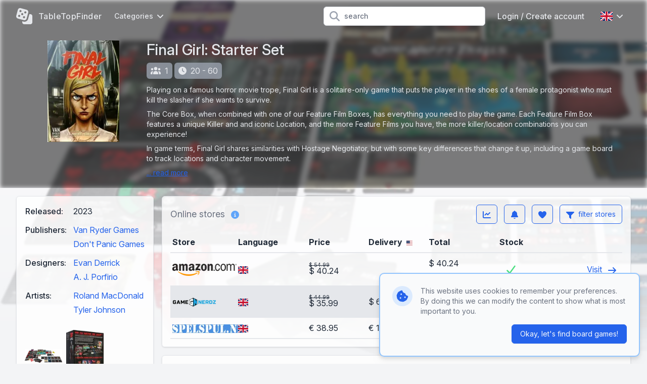

--- FILE ---
content_type: text/html; charset=UTF-8
request_url: https://www.tabletopfinder.eu/en/boardgame/57003/final-girl-starter-set
body_size: 15454
content:
<!DOCTYPE html>
<html lang="en">
<head>
    <meta charset="UTF-8" />
    <meta name="viewport" content="width=device-width, initial-scale=1.0" />
    <meta name="theme-color" content="#3182ce" />
    <meta http-equiv="X-UA-Compatible" content="ie=edge">
                        <link rel="alternate" hreflang="de" href="https://www.tabletopfinder.eu/de/boardgame/57003/final-girl-starter-set" />
                    <link rel="alternate" hreflang="en" href="https://www.tabletopfinder.eu/en/boardgame/57003/final-girl-starter-set" />
                    <link rel="alternate" hreflang="es" href="https://www.tabletopfinder.eu/es/boardgame/57003/final-girl-starter-set" />
                    <link rel="alternate" hreflang="fr" href="https://www.tabletopfinder.eu/fr/boardgame/57003/final-girl-starter-set" />
                    <link rel="alternate" hreflang="it" href="https://www.tabletopfinder.eu/it/boardgame/57003/final-girl-starter-set" />
                    <link rel="alternate" hreflang="nl" href="https://www.tabletopfinder.eu/nl/boardgame/57003/final-girl-starter-set" />
                <script type="application/ld+json">{"@context":"https://schema.org","@type":"Product","productID":"57003","name":"Final Girl: Starter Set","url":"https://www.tabletopfinder.eu/en/boardgame/57003/final-girl-starter-set","image":"https://cdn.anyfinder.eu/assets/ZNqx4umPEItfPuhuqBKWzplXloaQ5HgUSS6XuKnkI20lrTFeuW85rKfPmybJOHID","description":"Playing on a famous horror movie trope, Final Girl is a solitaire-only game that puts the player in the shoes of a female protagonist who must kill the slasher if she wants to survive.\n\nThe Core Box, when combined with one of our Feature Film Boxes, has everything you need to play the game. Each Feature Film Box features a unique Killer and and iconic Location, and the more Feature Films you have, the more killer/location combinations you can experience!\n\nIn game terms, Final Girl shares similarities with Hostage Negotiator, but with some key differences that change it up, including a game board to track locations and character movement.","gtin13":["0850024976245"],"offers":{"@type":"AggregateOffer","highPrice":42,"lowPrice":34.9,"priceCurrency":"EUR","offerCount":8,"offers":[{"@type":"Offer","availability":"https://schema.org/InStock","price":40.24,"priceCurrency":"USD","itemCondition":"https://schema.org/NewCondition","seller":{"@type":"Organization","name":"Amazon.com"},"url":"https://www.tabletopfinder.eu/en/boardgame/57003/final-girl-starter-set","priceValidUntil":"2026-01-18T11:18:04+01:00"},{"@type":"Offer","availability":"https://schema.org/OutOfStock","price":39.9,"priceCurrency":"CHF","itemCondition":"https://schema.org/NewCondition","seller":{"@type":"Organization","name":"World of Games (wog.ch)"},"url":"https://www.tabletopfinder.eu/en/boardgame/57003/final-girl-starter-set","priceValidUntil":"2026-01-18T11:18:04+01:00"},{"@type":"Offer","availability":"https://schema.org/OutOfStock","price":35.99,"priceCurrency":"USD","itemCondition":"https://schema.org/NewCondition","seller":{"@type":"Organization","name":"Game Nerdz"},"url":"https://www.tabletopfinder.eu/en/boardgame/57003/final-girl-starter-set","priceValidUntil":"2026-01-18T11:18:04+01:00"},{"@type":"Offer","availability":"https://schema.org/OutOfStock","price":42,"priceCurrency":"EUR","itemCondition":"https://schema.org/NewCondition","seller":{"@type":"Organization","name":"Spelshop.be"},"url":"https://www.tabletopfinder.eu/en/boardgame/57003/final-girl-starter-set","priceValidUntil":"2026-01-18T11:18:04+01:00"},{"@type":"Offer","availability":"https://schema.org/OutOfStock","price":42,"priceCurrency":"EUR","itemCondition":"https://schema.org/NewCondition","seller":{"@type":"Organization","name":"Spelshop.be"},"url":"https://www.tabletopfinder.eu/en/boardgame/57003/final-girl-starter-set","priceValidUntil":"2026-01-18T11:18:04+01:00"},{"@type":"Offer","availability":"https://schema.org/OutOfStock","price":38.95,"priceCurrency":"EUR","itemCondition":"https://schema.org/NewCondition","seller":{"@type":"Organization","name":"SpelSpul"},"url":"https://www.tabletopfinder.eu/en/boardgame/57003/final-girl-starter-set","priceValidUntil":"2026-01-18T11:18:04+01:00"},{"@type":"Offer","availability":"https://schema.org/InStock","price":34.9,"priceCurrency":"EUR","itemCondition":"https://schema.org/NewCondition","seller":{"@type":"Organization","name":"Ludifolie"},"url":"https://www.tabletopfinder.eu/en/boardgame/57003/final-girl-starter-set","priceValidUntil":"2026-01-18T11:18:04+01:00"},{"@type":"Offer","availability":"https://schema.org/InStock","price":35.9,"priceCurrency":"EUR","itemCondition":"https://schema.org/NewCondition","seller":{"@type":"Organization","name":"Philibert"},"url":"https://www.tabletopfinder.eu/en/boardgame/57003/final-girl-starter-set","priceValidUntil":"2026-01-18T11:18:04+01:00"}]},"brand":[{"@type":"Brand","name":"Van Ryder Games"},{"@type":"Brand","name":"Don't Panic Games"}]}</script>

    <meta name="description" content="Playing on a famous horror movie trope, Final Girl is a solitaire-only game that puts the player in the shoes of a female protagonist who must kill the slasher if she wants to survive." />
    <meta name="keywords" content="Final Girl: Starter Set, Van Ryder Games, Don&#039;t Panic Games, cards, characters, revolver, scenarios, objects, locations, weapons, combat, female, horror, gun, terror, killer" />

    <meta property="og:type" content="product" />
            <meta property="og:title" content="Final Girl: Starter Set" />
        <meta property="twitter:title" content="Final Girl: Starter Set">
                <meta property="og:url" content="https://www.tabletopfinder.eu/en/boardgame/57003/final-girl-starter-set" />
                <meta property="og:image" content="https://cdn.anyfinder.eu/assets/ZNqx4umPEItfPuhuqBKWzplXloaQ5HgUSS6XuKnkI20lrTFeuW85rKfPmybJOHID" />
        <meta property="twitter:image" content="https://cdn.anyfinder.eu/assets/ZNqx4umPEItfPuhuqBKWzplXloaQ5HgUSS6XuKnkI20lrTFeuW85rKfPmybJOHID">
                <meta property="og:description" content="Playing on a famous horror movie trope, Final Girl is a solitaire-only game that puts the player in the shoes of a female protagonist who must kill the slasher if she wants to survive." />
        <title>
                    The best prices today for Final Girl: Starter Set - TableTopFinder
            </title>
    <link rel="shortcut icon" href="https://www.tabletopfinder.eu/favicon.ico">
    <link rel="apple-touch-icon" sizes="180x180" href="https://www.tabletopfinder.eu/favicon-180.png">
    <link rel="icon" type="image/png" sizes="32x32" href="https://www.tabletopfinder.eu/favicon-32.png">
    <link rel="icon" type="image/png" sizes="16x16" href="https://www.tabletopfinder.eu/favicon-16.png">
    <link rel="preload" as="style" href="https://www.tabletopfinder.eu/build/assets/app-dbf4c14b.css" /><link rel="stylesheet" href="https://www.tabletopfinder.eu/build/assets/app-dbf4c14b.css" data-navigate-track="reload" />    <style>[x-cloak]{display: none;}</style>
    <link rel="modulepreload" href="https://www.tabletopfinder.eu/build/assets/app-ea6fc8aa.js" /><script type="module" src="https://www.tabletopfinder.eu/build/assets/app-ea6fc8aa.js" data-navigate-track="reload"></script>            <link rel="dns-prefetch" href="//cdn.anyfinder.eu">
        <script src="https://js.sentry-cdn.com/8122e2f7830c0aff164d91b0b0651ad0.min.js" crossorigin="anonymous"></script>
                    <script async src="https://www.googletagmanager.com/gtag/js?id=UA-48163154-8"></script>
            <script>window.dataLayer=window.dataLayer||[];function gtag(){dataLayer.push(arguments)}gtag("js",new Date);gtag("config","UA-48163154-8");</script>
                            <script>(function(w,d,t,r,u){var f,n,i;w[u]=w[u]||[],f=function(){var o={ti:"247005139"};o.q=w[u];w[u]=new UET(o);w[u].push("pageLoad");w[u].push("consent","default",{"ad_storage":"denied"})},n=d.createElement(t),n.src=r,n.async=1,n.onload=n.onreadystatechange=function(){var s=this.readyState;s&&s!=="loaded"&&s!=="complete"||(f(),n.onload=n.onreadystatechange=null)},i=d.getElementsByTagName(t)[0],i.parentNode.insertBefore(n,i)})(window,document,"script","//bat.bing.com/bat.js","uetq");</script>
            </head>
<body
    id="tabletopfinder"
            style="--background-url:url('https://cdn.anyfinder.eu/assets/zuzNyRRiNe0soAnZhsn0jI8j3A7AMZuFJHONsFS3pL1t789c32P5HdjSXvY0VzWK?blur=2');"
    >
            <div
    id="tabletopfinder-hero"
    class="no-padding backdrop"
>
    <nav id="top" x-data="{catFamOpen:false,languageOpen:false,mobileOpen:false,userOpen:false}">
    <div class="container">
        <div class="flex justify-between h-16">
            <div class="flex px-2 lg:px-0">
                <a href="https://www.tabletopfinder.eu/en" class="brand" title="TableTopFinder">
                    <svg fill="currentColor" xmlns="http://www.w3.org/2000/svg" viewBox="0 0 512 512"><path fill="currentColor" d="M141.4 2.3C103-8 63.5 14.8 53.3 53.2L2.5 242.7C-7.8 281.1 15 320.6 53.4 330.9l189.5 50.8c38.4 10.3 77.9-12.5 88.2-50.9l50.8-189.5c10.3-38.4-12.5-77.9-50.9-88.2L141.4 2.3zm23 205.7a32 32 0 1 1 55.4-32 32 32 0 1 1 -55.4 32zM79.2 220.3a32 32 0 1 1 32 55.4 32 32 0 1 1 -32-55.4zm185 96.4a32 32 0 1 1 -32-55.4 32 32 0 1 1 32 55.4zm9-208.4a32 32 0 1 1 32 55.4 32 32 0 1 1 -32-55.4zm-121 14.4a32 32 0 1 1 -32-55.4 32 32 0 1 1 32 55.4zM418 192L377.4 343.2c-17.2 64-83 102-147 84.9l-38.3-10.3 0 30.2c0 35.3 28.7 64 64 64l192 0c35.3 0 64-28.7 64-64l0-192c0-35.3-28.7-64-64-64L418 192z"/></svg>                                            <span class="hidden md:block">TableTopFinder</span>
                                    </a>
                <div class="nav-items mx-4">
            <div class="dropdown px-2 cursor-pointer" @click="catFamOpen=!catFamOpen" @click.outside="catFamOpen=false">
            <div class="flex items-center text-sm">
                Categories                <svg class="ml-2 w-3 inline-block" fill="currentColor" xmlns="http://www.w3.org/2000/svg" viewBox="0 0 384 512"><path fill="currentColor" d="M169.4 374.6c12.5 12.5 32.8 12.5 45.3 0l160-160c12.5-12.5 12.5-32.8 0-45.3s-32.8-12.5-45.3 0L192 306.7 54.6 169.4c-12.5-12.5-32.8-12.5-45.3 0s-12.5 32.8 0 45.3l160 160z"/></svg>
            </div>
            <div class="dropdown-body w-48 origin-left transition" x-cloak x-show="catFamOpen" x-transition.opacity.scale.duration.300ms>
                                    <a href="https://www.tabletopfinder.eu/en/category/board-games">board games</a>
                                    <a href="https://www.tabletopfinder.eu/en/category/card-games">card games</a>
                                    <a href="https://www.tabletopfinder.eu/en/category/cooperative-games">cooperative games</a>
                                    <a href="https://www.tabletopfinder.eu/en/category/kids-games">kids games</a>
                                    <a href="https://www.tabletopfinder.eu/en/category/party-games">party games</a>
                                    <a href="https://www.tabletopfinder.eu/en/category/strategy-games">strategy games</a>
                                    <a href="https://www.tabletopfinder.eu/en/category/war-games">war games</a>
                            </div>
        </div>
    </div>
            </div>
                            <form action="https://www.tabletopfinder.eu/en/boardgame/search" class="flex-1 flex items-center justify-center px-2 lg:justify-end">
                    <div class="max-w-lg w-full lg:max-w-xs">
                        <div class="relative">
                            <div class="absolute inset-y-0 left-0 pl-3 flex items-center pointer-events-none">
                                <svg class="h-5 w-5 text-gray-400" fill="currentColor" xmlns="http://www.w3.org/2000/svg" viewBox="0 0 512 512"><path fill="currentColor" d="M416 208c0 45.9-14.9 88.3-40 122.7L502.6 457.4c12.5 12.5 12.5 32.8 0 45.3s-32.8 12.5-45.3 0L330.7 376C296.3 401.1 253.9 416 208 416 93.1 416 0 322.9 0 208S93.1 0 208 0 416 93.1 416 208zM208 352a144 144 0 1 0 0-288 144 144 0 1 0 0 288z"/></svg>
                            </div>
                            <input type="search" name="query" maxlength="128" class="pl-10 leading-5 bg-white text-gray-800 placeholder-gray-500 focus:outline-none focus:placeholder-gray-400 sm:text-sm" placeholder="search">
                        </div>
                    </div>
                </form>
                        <div class="flex items-center lg:hidden">
                
                <button class="inline-flex items-center justify-center p-2 rounded-md text-gray-400 hover:text-gray-500 hover:bg-gray-100 focus:outline-none focus:ring-2 focus:ring-inset focus:ring-indigo-500" @click="mobileOpen=!mobileOpen">
                    <span class="sr-only">Open main menu</span>
                    <svg class="h-6 w-6" x-show="!mobileOpen" fill="currentColor" xmlns="http://www.w3.org/2000/svg" viewBox="0 0 448 512"><path fill="currentColor" d="M0 96C0 78.3 14.3 64 32 64l384 0c17.7 0 32 14.3 32 32s-14.3 32-32 32L32 128C14.3 128 0 113.7 0 96zM0 256c0-17.7 14.3-32 32-32l384 0c17.7 0 32 14.3 32 32s-14.3 32-32 32L32 288c-17.7 0-32-14.3-32-32zM448 416c0 17.7-14.3 32-32 32L32 448c-17.7 0-32-14.3-32-32s14.3-32 32-32l384 0c17.7 0 32 14.3 32 32z"/></svg>
                    <svg class="h-6 w-6" x-show="mobileOpen" x-cloak="1" fill="currentColor" xmlns="http://www.w3.org/2000/svg" viewBox="0 0 384 512"><path fill="currentColor" d="M55.1 73.4c-12.5-12.5-32.8-12.5-45.3 0s-12.5 32.8 0 45.3L147.2 256 9.9 393.4c-12.5 12.5-12.5 32.8 0 45.3s32.8 12.5 45.3 0L192.5 301.3 329.9 438.6c12.5 12.5 32.8 12.5 45.3 0s12.5-32.8 0-45.3L237.8 256 375.1 118.6c12.5-12.5 12.5-32.8 0-45.3s-32.8-12.5-45.3 0L192.5 210.7 55.1 73.4z"/></svg>
                </button>
            </div>
                            <div class="nav-items hidden lg:flex items-center" >
                                                                        <a href="https://www.tabletopfinder.eu/en/auth/login" class="px-4">Login / Create account</a>
                                                                                        <div class="dropdown" @click="languageOpen=!languageOpen" @click.outside="languageOpen=false">
                            <div class="flex items-center p-4 cursor-pointer">
                                <img alt="en" class="inline-block" loading="lazy" src="https://cdnjs.cloudflare.com/ajax/libs/flag-icon-css/3.5.0/flags/4x3/gb.svg" title="en" width="24" height="18"/>
                                <svg class="ml-2 w-3 inline-block" fill="currentColor" xmlns="http://www.w3.org/2000/svg" viewBox="0 0 384 512"><path fill="currentColor" d="M169.4 374.6c12.5 12.5 32.8 12.5 45.3 0l160-160c12.5-12.5 12.5-32.8 0-45.3s-32.8-12.5-45.3 0L192 306.7 54.6 169.4c-12.5-12.5-32.8-12.5-45.3 0s-12.5 32.8 0 45.3l160 160z"/></svg>
                            </div>
                            <div class="dropdown-body w-40 transition" x-cloak x-show="languageOpen" x-transition.opacity.scale.duration.300ms>
                                                                                                        <a href="https://www.tabletopfinder.eu/de/boardgame/57003/final-girl-starter-set">
                                        <img alt="Deutsch" class="inline-block mr-3" loading="lazy" src="https://cdnjs.cloudflare.com/ajax/libs/flag-icon-css/3.5.0/flags/4x3/de.svg" title="Deutsch" width="24" height="18"/>
 Deutsch
                                    </a>
                                                                                                                                            <a href="https://www.tabletopfinder.eu/es/boardgame/57003/final-girl-starter-set">
                                        <img alt="español" class="inline-block mr-3" loading="lazy" src="https://cdnjs.cloudflare.com/ajax/libs/flag-icon-css/3.5.0/flags/4x3/es.svg" title="español" width="24" height="18"/>
 español
                                    </a>
                                                                                                        <a href="https://www.tabletopfinder.eu/fr/boardgame/57003/final-girl-starter-set">
                                        <img alt="Français" class="inline-block mr-3" loading="lazy" src="https://cdnjs.cloudflare.com/ajax/libs/flag-icon-css/3.5.0/flags/4x3/fr.svg" title="Français" width="24" height="18"/>
 Français
                                    </a>
                                                                                                        <a href="https://www.tabletopfinder.eu/it/boardgame/57003/final-girl-starter-set">
                                        <img alt="Italiano" class="inline-block mr-3" loading="lazy" src="https://cdnjs.cloudflare.com/ajax/libs/flag-icon-css/3.5.0/flags/4x3/it.svg" title="Italiano" width="24" height="18"/>
 Italiano
                                    </a>
                                                                                                        <a href="https://www.tabletopfinder.eu/nl/boardgame/57003/final-girl-starter-set">
                                        <img alt="Nederlands" class="inline-block mr-3" loading="lazy" src="https://cdnjs.cloudflare.com/ajax/libs/flag-icon-css/3.5.0/flags/4x3/nl.svg" title="Nederlands" width="24" height="18"/>
 Nederlands
                                    </a>
                                                            </div>
                        </div>
                                    </div>
                    </div>
    </div>
    <div class="nav-mobile" x-cloak x-show="mobileOpen">
            <div class="nav-mobile-items">
                            <a href="https://www.tabletopfinder.eu/en/category/board-games">board games</a>
                            <a href="https://www.tabletopfinder.eu/en/category/card-games">card games</a>
                            <a href="https://www.tabletopfinder.eu/en/category/cooperative-games">cooperative games</a>
                            <a href="https://www.tabletopfinder.eu/en/category/kids-games">kids games</a>
                            <a href="https://www.tabletopfinder.eu/en/category/party-games">party games</a>
                            <a href="https://www.tabletopfinder.eu/en/category/strategy-games">strategy games</a>
                            <a href="https://www.tabletopfinder.eu/en/category/war-games">war games</a>
                    </div>
                <div class="nav-mobile-items pt-3 border-t-2 border-gray-600">
                            <a href="https://www.tabletopfinder.eu/en/auth/login"><div class="inline-block w-8"><svg class="h-4" fill="currentColor" xmlns="http://www.w3.org/2000/svg" viewBox="0 0 448 512"><path fill="currentColor" d="M224 248a120 120 0 1 0 0-240 120 120 0 1 0 0 240zm-29.7 56C95.8 304 16 383.8 16 482.3 16 498.7 29.3 512 45.7 512l356.6 0c16.4 0 29.7-13.3 29.7-29.7 0-98.5-79.8-178.3-178.3-178.3l-59.4 0z"/></svg></div>Login / Create account</a>
                    </div>
                <div class="flex p-3 border-t-2 border-gray-600">
                                            <a href="https://www.tabletopfinder.eu/de/boardgame/57003/final-girl-starter-set" class="flex-1 py-3 text-center">
                    <img alt="Deutsch" class="inline-block" loading="lazy" src="https://cdnjs.cloudflare.com/ajax/libs/flag-icon-css/3.5.0/flags/4x3/de.svg" title="Deutsch" width="36" height="27"/>
                </a>
                                                            <a href="https://www.tabletopfinder.eu/es/boardgame/57003/final-girl-starter-set" class="flex-1 py-3 text-center">
                    <img alt="español" class="inline-block" loading="lazy" src="https://cdnjs.cloudflare.com/ajax/libs/flag-icon-css/3.5.0/flags/4x3/es.svg" title="español" width="36" height="27"/>
                </a>
                                            <a href="https://www.tabletopfinder.eu/fr/boardgame/57003/final-girl-starter-set" class="flex-1 py-3 text-center">
                    <img alt="Français" class="inline-block" loading="lazy" src="https://cdnjs.cloudflare.com/ajax/libs/flag-icon-css/3.5.0/flags/4x3/fr.svg" title="Français" width="36" height="27"/>
                </a>
                                            <a href="https://www.tabletopfinder.eu/it/boardgame/57003/final-girl-starter-set" class="flex-1 py-3 text-center">
                    <img alt="Italiano" class="inline-block" loading="lazy" src="https://cdnjs.cloudflare.com/ajax/libs/flag-icon-css/3.5.0/flags/4x3/it.svg" title="Italiano" width="36" height="27"/>
                </a>
                                            <a href="https://www.tabletopfinder.eu/nl/boardgame/57003/final-girl-starter-set" class="flex-1 py-3 text-center">
                    <img alt="Nederlands" class="inline-block" loading="lazy" src="https://cdnjs.cloudflare.com/ajax/libs/flag-icon-css/3.5.0/flags/4x3/nl.svg" title="Nederlands" width="36" height="27"/>
                </a>
                    </div>
    
</div>
</nav>
    <div class="content container"><div id="product-header" class="container flex flex-col lg:flex-row -mx-4 lg:mx-0">
            <div class="w-full lg:w-1/5 lg:pr-4 mb-2 sm:mb-0">
            <picture>
        <source srcset="https://cdn.anyfinder.eu/assets/ZNqx4umPEItfPuhuqBKWzplXloaQ5HgUSS6XuKnkI20lrTFeuW85rKfPmybJOHID?height=200&amp;output=webp" type="image/webp"/>
        <img alt="Final Girl: Starter Set" height="200" width="142" src="https://cdn.anyfinder.eu/assets/ZNqx4umPEItfPuhuqBKWzplXloaQ5HgUSS6XuKnkI20lrTFeuW85rKfPmybJOHID?height=200" title="Final Girl: Starter Set" />
    </picture>
        </div>
        <div class="w-full lg:flex-1">
            <h1 class="text-3xl font-medium mb-2">Final Girl: Starter Set</h1>
                            <div class="tag" title="players" aria-hidden="true">
                    <svg fill="currentColor" xmlns="http://www.w3.org/2000/svg" viewBox="0 0 640 512"><path fill="currentColor" d="M320 16a104 104 0 1 1 0 208 104 104 0 1 1 0-208zM96 88a72 72 0 1 1 0 144 72 72 0 1 1 0-144zM0 416c0-70.7 57.3-128 128-128 12.8 0 25.2 1.9 36.9 5.4-32.9 36.8-52.9 85.4-52.9 138.6l0 16c0 11.4 2.4 22.2 6.7 32L32 480c-17.7 0-32-14.3-32-32l0-32zm521.3 64c4.3-9.8 6.7-20.6 6.7-32l0-16c0-53.2-20-101.8-52.9-138.6 11.7-3.5 24.1-5.4 36.9-5.4 70.7 0 128 57.3 128 128l0 32c0 17.7-14.3 32-32 32l-86.7 0zM472 160a72 72 0 1 1 144 0 72 72 0 1 1 -144 0zM160 432c0-88.4 71.6-160 160-160s160 71.6 160 160l0 16c0 17.7-14.3 32-32 32l-256 0c-17.7 0-32-14.3-32-32l0-16z"/></svg>1
                </div>
                            <div class="tag" title="time" aria-hidden="true">
                    <svg fill="currentColor" xmlns="http://www.w3.org/2000/svg" viewBox="0 0 512 512"><path fill="currentColor" d="M256 0a256 256 0 1 1 0 512 256 256 0 1 1 0-512zM232 120l0 136c0 8 4 15.5 10.7 20l96 64c11 7.4 25.9 4.4 33.3-6.7s4.4-25.9-6.7-33.3L280 243.2 280 120c0-13.3-10.7-24-24-24s-24 10.7-24 24z"/></svg>20 - 60
                </div>
                                        <div class="mt-3 text-sm markdown">
                                            <div x-data="{open:false}">
                            <div x-show="!open">
                                <p>Playing on a famous horror movie trope, Final Girl is a solitaire-only game that puts the player in the shoes of a female protagonist who must kill the slasher if she wants to survive.</p>
<p>The Core Box, when combined with one of our Feature Film Boxes, has everything you need to play the game. Each Feature Film Box features a unique Killer and and iconic Location, and the more Feature Films you have, the more killer/location combinations you can experience!</p>
<p>In game terms, Final Girl shares similarities with Hostage Negotiator, but with some key differences that change it up, including a game board to track locations and character movement.</p>
                                <a href="#" @click.prevent="open=true" class="more-description">... read more</a>
                            </div>
                            <div x-show="open" x-cloak><p>Playing on a famous horror movie trope, Final Girl is a solitaire-only game that puts the player in the shoes of a female protagonist who must kill the slasher if she wants to survive.</p>
<p>The Core Box, when combined with one of our Feature Film Boxes, has everything you need to play the game. Each Feature Film Box features a unique Killer and and iconic Location, and the more Feature Films you have, the more killer/location combinations you can experience!</p>
<p>In game terms, Final Girl shares similarities with Hostage Negotiator, but with some key differences that change it up, including a game board to track locations and character movement. You can choose from multiple characters when picking someone to play and multiple killers when picking someone to play against. Killers and locations each have their own specific terror cards that will be shuffled together to create a unique experience with various combinations of scenarios for you to play!</p>
<p>This starter pack contains the basic box and the feature film &quot;The Happy Trails Horror&quot;, which will allow you to start playing immediately!</p>
</div>
                        </div>
                                    </div>
                    </div>
    </div></div>
</div>
    <div class="container mt-4">
        <div class="flex flex-col-reverse lg:flex-row">
            <div class="w-full lg:w-3/10 lg:pr-4">
                <div class="box" id="product-properties">
        <div class="body "><table>
                                                    <tr>
                                <th>Released:</th>
                                <td class="pb-3">
                                                                        2023
                                </td>
                            </tr>
                                                <tr>
        <th>Publishers:</th>
        <td class="pb-3">
            <ul >
                    <li  class="pb-1">
                <a href="https://www.tabletopfinder.eu/en/company/van-ryder-games" class="block py-2 lg:inline truncate " title="Van Ryder Games">Van Ryder Games</a>
            </li>
                    <li  class="">
                <a href="https://www.tabletopfinder.eu/en/company/dont-panic-games" class="block py-2 lg:inline truncate " title="Don&#039;t Panic Games">Don&#039;t Panic Games</a>
            </li>
                    </ul>
        </td>
    </tr>
    <tr>
        <th>Designers:</th>
        <td class="pb-3">
            <ul >
                    <li  class="pb-1">
                <a href="https://www.tabletopfinder.eu/en/person/evan-derrick" class="block py-2 lg:inline truncate " title="Evan Derrick">Evan Derrick</a>
            </li>
                    <li  class="">
                <a href="https://www.tabletopfinder.eu/en/person/a-j-porfirio" class="block py-2 lg:inline truncate " title="A. J. Porfirio">A. J. Porfirio</a>
            </li>
                    </ul>
        </td>
    </tr>
    <tr>
        <th>Artists:</th>
        <td class="pb-3">
            <ul >
                    <li  class="pb-1">
                <a href="https://www.tabletopfinder.eu/en/person/roland-macdonald" class="block py-2 lg:inline truncate " title="Roland MacDonald">Roland MacDonald</a>
            </li>
                    <li  class="">
                <a href="https://www.tabletopfinder.eu/en/person/tyler-johnson" class="block py-2 lg:inline truncate " title="Tyler Johnson">Tyler Johnson</a>
            </li>
                    </ul>
        </td>
    </tr>
                    </table>
                                            <div id="product-gallery" x-data="{activeAsset:null}">
                                                            <div class="asset" @click="activeAsset=0">
                                    <picture>
        <source srcset="https://cdn.anyfinder.eu/assets/zuzNyRRiNe0soAnZhsn0jI8j3A7AMZuFJHONsFS3pL1t789c32P5HdjSXvY0VzWK?height=128&amp;output=webp" type="image/webp"/>
        <img alt="Final Girl: Starter Set components" height="128" width="347" src="https://cdn.anyfinder.eu/assets/zuzNyRRiNe0soAnZhsn0jI8j3A7AMZuFJHONsFS3pL1t789c32P5HdjSXvY0VzWK?height=128" loading="lazy" title="Final Girl: Starter Set components" />
    </picture>
                                </div>
                                <div x-cloak x-show="activeAsset===0"
     x-transition.opacity.duration.300ms
     class="fixed inset-0 z-top bg-gray-500 transition-opacity bg-opacity-75 flex items-center"
     @click.self="activeAsset=null"
>
    <div class="box modal text-base">
            <div class="title title-font"><div class="flex-initial">Final Girl: Starter Set components</div>
                                        <div @click="activeAsset=null" class="close"><svg fill="currentColor" xmlns="http://www.w3.org/2000/svg" viewBox="0 0 384 512"><path fill="currentColor" d="M55.1 73.4c-12.5-12.5-32.8-12.5-45.3 0s-12.5 32.8 0 45.3L147.2 256 9.9 393.4c-12.5 12.5-12.5 32.8 0 45.3s32.8 12.5 45.3 0L192.5 301.3 329.9 438.6c12.5 12.5 32.8 12.5 45.3 0s12.5-32.8 0-45.3L237.8 256 375.1 118.6c12.5-12.5 12.5-32.8 0-45.3s-32.8-12.5-45.3 0L192.5 210.7 55.1 73.4z"/></svg></div></div>
        <div class="body "><div class="relative">
                                                                                <picture>
        <source srcset="https://cdn.anyfinder.eu/assets/zuzNyRRiNe0soAnZhsn0jI8j3A7AMZuFJHONsFS3pL1t789c32P5HdjSXvY0VzWK?height=768&amp;output=webp" type="image/webp"/>
        <img alt="Final Girl: Starter Set components" height="768" width="2081" src="https://cdn.anyfinder.eu/assets/zuzNyRRiNe0soAnZhsn0jI8j3A7AMZuFJHONsFS3pL1t789c32P5HdjSXvY0VzWK?height=768" loading="lazy" title="Final Girl: Starter Set components" />
    </picture>
                                                                                    <button class="next" @click="activeAsset+=1"><svg class="h-16" fill="currentColor" xmlns="http://www.w3.org/2000/svg" viewBox="0 0 256 512"><path fill="currentColor" d="M247.1 233.4c12.5 12.5 12.5 32.8 0 45.3l-160 160c-12.5 12.5-32.8 12.5-45.3 0s-12.5-32.8 0-45.3L179.2 256 41.9 118.6c-12.5-12.5-12.5-32.8 0-45.3s32.8-12.5 45.3 0l160 160z"/></svg></button>
                                                                            </div></div>
    </div>
</div>
                                                            <div class="asset" @click="activeAsset=1">
                                    <picture>
        <source srcset="https://cdn.anyfinder.eu/assets/fkoYnjww4lExC7o4DSkTQ2564xsm5WyUCEmVjP5XGX1Im2OH276sJygrGAgLUVNa?height=128&amp;output=webp" type="image/webp"/>
        <img alt="Final Girl: Starter Set back of the box" height="128" width="92" src="https://cdn.anyfinder.eu/assets/fkoYnjww4lExC7o4DSkTQ2564xsm5WyUCEmVjP5XGX1Im2OH276sJygrGAgLUVNa?height=128" loading="lazy" title="Final Girl: Starter Set back of the box" />
    </picture>
                                </div>
                                <div x-cloak x-show="activeAsset===1"
     x-transition.opacity.duration.300ms
     class="fixed inset-0 z-top bg-gray-500 transition-opacity bg-opacity-75 flex items-center"
     @click.self="activeAsset=null"
>
    <div class="box modal text-base">
            <div class="title title-font"><div class="flex-initial">Final Girl: Starter Set back of the box</div>
                                        <div @click="activeAsset=null" class="close"><svg fill="currentColor" xmlns="http://www.w3.org/2000/svg" viewBox="0 0 384 512"><path fill="currentColor" d="M55.1 73.4c-12.5-12.5-32.8-12.5-45.3 0s-12.5 32.8 0 45.3L147.2 256 9.9 393.4c-12.5 12.5-12.5 32.8 0 45.3s32.8 12.5 45.3 0L192.5 301.3 329.9 438.6c12.5 12.5 32.8 12.5 45.3 0s12.5-32.8 0-45.3L237.8 256 375.1 118.6c12.5-12.5 12.5-32.8 0-45.3s-32.8-12.5-45.3 0L192.5 210.7 55.1 73.4z"/></svg></div></div>
        <div class="body "><div class="relative">
                                                                                    <button class="prev" @click="activeAsset-=1"><svg class="h-16" fill="currentColor" xmlns="http://www.w3.org/2000/svg" viewBox="0 0 256 512"><path fill="currentColor" d="M9.4 233.4c-12.5 12.5-12.5 32.8 0 45.3l160 160c12.5 12.5 32.8 12.5 45.3 0s12.5-32.8 0-45.3L77.3 256 214.6 118.6c12.5-12.5 12.5-32.8 0-45.3s-32.8-12.5-45.3 0l-160 160z"/></svg></button>
                                                                                <picture>
        <source srcset="https://cdn.anyfinder.eu/assets/fkoYnjww4lExC7o4DSkTQ2564xsm5WyUCEmVjP5XGX1Im2OH276sJygrGAgLUVNa?height=768&amp;output=webp" type="image/webp"/>
        <img alt="Final Girl: Starter Set back of the box" height="768" width="553" src="https://cdn.anyfinder.eu/assets/fkoYnjww4lExC7o4DSkTQ2564xsm5WyUCEmVjP5XGX1Im2OH276sJygrGAgLUVNa?height=768" loading="lazy" title="Final Girl: Starter Set back of the box" />
    </picture>
                                                                            </div></div>
    </div>
</div>
                                                    </div></div>
    </div>
            </div>
            <div class="w-full">
                <div class="box mb-4" id="product-prices" x-data="{&quot;expanded&quot;:false,&quot;infoModal&quot;:false,&quot;listModal&quot;:false,&quot;settingsModal&quot;:false,&quot;subscribeModal&quot;:false,&quot;priceHistoryModal&quot;:false,&quot;version&quot;:null,&quot;rowIndex&quot;:0,&quot;mobileRowIndex&quot;:0}">
            <div class="title title-font"><div class="flex flex-initial items-center">
                Online stores                <button class="btn  border-0 text-blue-400 hover:text-blue-600 hidden md:inline-block" @click.prevent="infoModal=true" title="Online storesinfo" x-cloak="x-cloak"><svg class="inline-block h-4 w-4" fill="currentColor" xmlns="http://www.w3.org/2000/svg" viewBox="0 0 512 512"><path fill="currentColor" d="M256 512a256 256 0 1 0 0-512 256 256 0 1 0 0 512zM224 160a32 32 0 1 1 64 0 32 32 0 1 1 -64 0zm-8 64l48 0c13.3 0 24 10.7 24 24l0 88 8 0c13.3 0 24 10.7 24 24s-10.7 24-24 24l-80 0c-13.3 0-24-10.7-24-24s10.7-24 24-24l24 0 0-64-24 0c-13.3 0-24-10.7-24-24s10.7-24 24-24z"/></svg></button>
            </div>
            <div class="flex-initial ml-auto">
                <button class="btn  border-blue-600 text-blue-600 hover:bg-blue-600 hover:text-gray-50 relative mr-2" title="price history" rel="noindex" @click.prevent="priceHistoryModal=true" x-cloak="x-cloak"><svg class="inline-block h-4 w-4" fill="currentColor" xmlns="http://www.w3.org/2000/svg" viewBox="0 0 512 512"><path fill="currentColor" d="M64 64c0-17.7-14.3-32-32-32S0 46.3 0 64L0 400c0 44.2 35.8 80 80 80l400 0c17.7 0 32-14.3 32-32s-14.3-32-32-32L80 416c-8.8 0-16-7.2-16-16L64 64zm406.6 86.6c12.5-12.5 12.5-32.8 0-45.3s-32.8-12.5-45.3 0L320 210.7 262.6 153.4c-12.5-12.5-32.8-12.5-45.3 0l-96 96c-12.5 12.5-12.5 32.8 0 45.3s32.8 12.5 45.3 0l73.4-73.4 57.4 57.4c12.5 12.5 32.8 12.5 45.3 0l128-128z"/></svg></button>
                                    <button class="btn  border-blue-600 text-blue-600 hover:bg-blue-600 hover:text-gray-50 relative mr-2" title="Subscribe to board game" rel="noindex" @click.prevent="subscribeModal=true" x-cloak="x-cloak"><svg class="inline-block h-4 w-4" fill="currentColor" xmlns="http://www.w3.org/2000/svg" viewBox="0 0 448 512"><path fill="currentColor" d="M224 0c-17.7 0-32 14.3-32 32l0 3.2C119 50 64 114.6 64 192l0 21.7c0 48.1-16.4 94.8-46.4 132.4L7.8 358.3C2.7 364.6 0 372.4 0 380.5 0 400.1 15.9 416 35.5 416l376.9 0c19.6 0 35.5-15.9 35.5-35.5 0-8.1-2.7-15.9-7.8-22.2l-9.8-12.2C400.4 308.5 384 261.8 384 213.7l0-21.7c0-77.4-55-142-128-156.8l0-3.2c0-17.7-14.3-32-32-32zM162 464c7.1 27.6 32.2 48 62 48s54.9-20.4 62-48l-124 0z"/></svg></button>
                    <button class="btn  border-blue-600 text-blue-600 hover:bg-blue-600 hover:text-gray-50 relative mr-2" title="Add to board game list" rel="noindex" @click.prevent="listModal=true" x-cloak="x-cloak"><svg class="inline-block h-4 w-4" fill="currentColor" xmlns="http://www.w3.org/2000/svg" viewBox="0 0 512 512"><path fill="currentColor" d="M241 87.1l15 20.7 15-20.7C296 52.5 336.2 32 378.9 32 452.4 32 512 91.6 512 165.1l0 2.6c0 112.2-139.9 242.5-212.9 298.2-12.4 9.4-27.6 14.1-43.1 14.1s-30.8-4.6-43.1-14.1C139.9 410.2 0 279.9 0 167.7l0-2.6C0 91.6 59.6 32 133.1 32 175.8 32 216 52.5 241 87.1z"/></svg></button>
                                <a href="https://www.tabletopfinder.eu/en/visitor/settings?returnTo=en%2Fboardgame%2F57003%2Ffinal-girl-starter-set" class="btn  border-blue-600 text-blue-600 hover:bg-blue-600 hover:text-gray-50" rel="noindex" @click.prevent="settingsModal=true" title="filter stores"><svg class="inline-block h-4 w-4 mr-1" fill="currentColor" xmlns="http://www.w3.org/2000/svg" viewBox="0 0 512 512"><path fill="currentColor" d="M32 64C19.1 64 7.4 71.8 2.4 83.8S.2 109.5 9.4 118.6L192 301.3 192 416c0 8.5 3.4 16.6 9.4 22.6l64 64c9.2 9.2 22.9 11.9 34.9 6.9S320 492.9 320 480l0-178.7 182.6-182.6c9.2-9.2 11.9-22.9 6.9-34.9S492.9 64 480 64L32 64z"/></svg>
                    <span class="hidden lg:inline">filter stores</span></a>
            </div></div>
        <div class="body "><table class="price-grid desktop">
            <thead>
                <tr>
                    <th>Store</th>
                                            <th class="language">Language</th>
                                                            <th>Price</th>
                                            <th class="whitespace-nowrap">
                            Delivery                            <a href="https://www.tabletopfinder.eu/en/visitor/settings?returnTo=en%2Fboardgame%2F57003%2Ffinal-girl-starter-set">
                                <img alt="us" class="inline-block inline-block h-4 w-4 pl-1" loading="lazy" src="https://cdnjs.cloudflare.com/ajax/libs/flag-icon-css/3.5.0/flags/4x3/us.svg" title="us"/>
                            </a>
                        </th>
                        <th>Total</th>
                                        <th class="icon">Stock</th>
                    <th class="out">&nbsp;</th>
                </tr>
            </thead>
            <tbody>
                                    <tr
                        @click.stop="openUrl($event.target, $refs.L1828612.href)"
                        x-show="true"
                    >
                        <td class="store">
                            <a href="https://www.tabletopfinder.eu/en/boardgame/out/1828612" target="_blank">
                                                                    <picture>
        <source srcset="https://cdn.anyfinder.eu/assets/g3kd3w5ZoCpFOzAwBykOxeThoWtqHJW87dYfyk0FutKZJ694rPSiJLamSUJRU2SM?height=24&amp;output=webp" type="image/webp"/>
        <img alt="Amazon.com" height="24" width="127" src="https://cdn.anyfinder.eu/assets/g3kd3w5ZoCpFOzAwBykOxeThoWtqHJW87dYfyk0FutKZJ694rPSiJLamSUJRU2SM?height=24" loading="lazy" class="inline-block" title="Amazon.com" />
    </picture>
                                                                                                </a>
                        </td>
                                                    <td class="language">
                                                                                                            <img alt="en" class="inline-block mr-1" loading="lazy" src="https://cdnjs.cloudflare.com/ajax/libs/flag-icon-css/3.5.0/flags/4x3/gb.svg" title="en" width="20" height="15"/>
                                                                                                </td>
                                                                        <td class=&quot;no-padding&quot;>
                                                            <small class="price-old">
                                    &dollar;&nbsp;54.99                                </small>
                                                        &dollar;&nbsp;40.24                                                    </td>
                                                    <td></td>
                            <td>
                                &dollar;&nbsp;40.24                                                                    <small class="text-gray-400">(&euro;&nbsp;34.56)</small>
                                                            </td>
                                                <td class="icon">
                                                            <svg class="w-5 h-5 text-green-400 mx-auto" fill="currentColor" xmlns="http://www.w3.org/2000/svg" viewBox="0 0 448 512"><path fill="currentColor" d="M434.8 70.1c14.3 10.4 17.5 30.4 7.1 44.7l-256 352c-5.5 7.6-14 12.3-23.4 13.1s-18.5-2.7-25.1-9.3l-128-128c-12.5-12.5-12.5-32.8 0-45.3s32.8-12.5 45.3 0l101.5 101.5 234-321.7c10.4-14.3 30.4-17.5 44.7-7.1z"/></svg>
                                                    </td>
                        <td class="out">
                            <a x-ref="L1828612" href="https://www.tabletopfinder.eu/en/boardgame/out/1828612" target="_blank" rel="nofollow noindex">
                                Visit <svg fill="currentColor" xmlns="http://www.w3.org/2000/svg" viewBox="0 0 512 512"><path fill="currentColor" d="M502.6 278.6c12.5-12.5 12.5-32.8 0-45.3l-160-160c-12.5-12.5-32.8-12.5-45.3 0s-12.5 32.8 0 45.3L402.7 224 32 224c-17.7 0-32 14.3-32 32s14.3 32 32 32l370.7 0-105.4 105.4c-12.5 12.5-12.5 32.8 0 45.3s32.8 12.5 45.3 0l160-160z"/></svg>
                            </a>
                        </td>
                    </tr>
                                    <tr
                        @click.stop="openUrl($event.target, $refs.L2006049.href)"
                        x-show="true"
                    >
                        <td class="store">
                            <a href="https://www.tabletopfinder.eu/en/boardgame/out/2006049" target="_blank">
                                                                    <picture>
        <source srcset="https://cdn.anyfinder.eu/assets/gamenerdzb6e669ac32a6dd5e1b2cb63333d8b004f9696447aee2d422ce63764?height=24&amp;output=webp" type="image/webp"/>
        <img alt="Game Nerdz" height="24" width="87" src="https://cdn.anyfinder.eu/assets/gamenerdzb6e669ac32a6dd5e1b2cb63333d8b004f9696447aee2d422ce63764?height=24" loading="lazy" class="inline-block" title="Game Nerdz" />
    </picture>
                                                                                                </a>
                        </td>
                                                    <td class="language">
                                                                                                            <img alt="en" class="inline-block mr-1" loading="lazy" src="https://cdnjs.cloudflare.com/ajax/libs/flag-icon-css/3.5.0/flags/4x3/gb.svg" title="en" width="20" height="15"/>
                                                                                                </td>
                                                                        <td class=&quot;no-padding&quot;>
                                                            <small class="price-old">
                                    &dollar;&nbsp;44.99                                </small>
                                                        &dollar;&nbsp;35.99                                                    </td>
                                                    <td>&dollar;&nbsp;6.00</td>
                            <td>
                                &dollar;&nbsp;41.99                                                                    <small class="text-gray-400">(&euro;&nbsp;36.07)</small>
                                                            </td>
                                                <td class="icon">
                                                            <svg class="w-5 h-5 text-red-400 mx-auto" fill="currentColor" xmlns="http://www.w3.org/2000/svg" viewBox="0 0 384 512"><path fill="currentColor" d="M55.1 73.4c-12.5-12.5-32.8-12.5-45.3 0s-12.5 32.8 0 45.3L147.2 256 9.9 393.4c-12.5 12.5-12.5 32.8 0 45.3s32.8 12.5 45.3 0L192.5 301.3 329.9 438.6c12.5 12.5 32.8 12.5 45.3 0s12.5-32.8 0-45.3L237.8 256 375.1 118.6c12.5-12.5 12.5-32.8 0-45.3s-32.8-12.5-45.3 0L192.5 210.7 55.1 73.4z"/></svg>
                                                    </td>
                        <td class="out">
                            <a x-ref="L2006049" href="https://www.tabletopfinder.eu/en/boardgame/out/2006049" target="_blank" rel="nofollow noindex">
                                Visit <svg fill="currentColor" xmlns="http://www.w3.org/2000/svg" viewBox="0 0 512 512"><path fill="currentColor" d="M502.6 278.6c12.5-12.5 12.5-32.8 0-45.3l-160-160c-12.5-12.5-32.8-12.5-45.3 0s-12.5 32.8 0 45.3L402.7 224 32 224c-17.7 0-32 14.3-32 32s14.3 32 32 32l370.7 0-105.4 105.4c-12.5 12.5-12.5 32.8 0 45.3s32.8 12.5 45.3 0l160-160z"/></svg>
                            </a>
                        </td>
                    </tr>
                                    <tr
                        @click.stop="openUrl($event.target, $refs.L3587438.href)"
                        x-show="true"
                    >
                        <td class="store">
                            <a href="https://www.tabletopfinder.eu/en/boardgame/out/3587438" target="_blank">
                                                                    <picture>
        <source srcset="https://cdn.anyfinder.eu/assets/1wVJWhARK999X9dIF0IUS9liDGKrlOmglJVP4r4vJr2z81pGweXVpCOihGYDONMt?height=24&amp;output=webp" type="image/webp"/>
        <img alt="SpelSpul" height="24" width="204" src="https://cdn.anyfinder.eu/assets/1wVJWhARK999X9dIF0IUS9liDGKrlOmglJVP4r4vJr2z81pGweXVpCOihGYDONMt?height=24" loading="lazy" class="inline-block" title="SpelSpul" />
    </picture>
                                                                                                </a>
                        </td>
                                                    <td class="language">
                                                                                                            <img alt="en" class="inline-block mr-1" loading="lazy" src="https://cdnjs.cloudflare.com/ajax/libs/flag-icon-css/3.5.0/flags/4x3/gb.svg" title="en" width="20" height="15"/>
                                                                                                </td>
                                                                        <td>
                                                        &euro;&nbsp;38.95                                                    </td>
                                                    <td>&euro;&nbsp;15.00</td>
                            <td>
                                &euro;&nbsp;53.95                                                            </td>
                                                <td class="icon">
                                                            <svg class="w-5 h-5 text-red-400 mx-auto" fill="currentColor" xmlns="http://www.w3.org/2000/svg" viewBox="0 0 384 512"><path fill="currentColor" d="M55.1 73.4c-12.5-12.5-32.8-12.5-45.3 0s-12.5 32.8 0 45.3L147.2 256 9.9 393.4c-12.5 12.5-12.5 32.8 0 45.3s32.8 12.5 45.3 0L192.5 301.3 329.9 438.6c12.5 12.5 32.8 12.5 45.3 0s12.5-32.8 0-45.3L237.8 256 375.1 118.6c12.5-12.5 12.5-32.8 0-45.3s-32.8-12.5-45.3 0L192.5 210.7 55.1 73.4z"/></svg>
                                                    </td>
                        <td class="out">
                            <a x-ref="L3587438" href="https://www.tabletopfinder.eu/en/boardgame/out/3587438" target="_blank" rel="nofollow noindex">
                                Visit <svg fill="currentColor" xmlns="http://www.w3.org/2000/svg" viewBox="0 0 512 512"><path fill="currentColor" d="M502.6 278.6c12.5-12.5 12.5-32.8 0-45.3l-160-160c-12.5-12.5-32.8-12.5-45.3 0s-12.5 32.8 0 45.3L402.7 224 32 224c-17.7 0-32 14.3-32 32s14.3 32 32 32l370.7 0-105.4 105.4c-12.5 12.5-12.5 32.8 0 45.3s32.8 12.5 45.3 0l160-160z"/></svg>
                            </a>
                        </td>
                    </tr>
                            </tbody>
            <tfoot>
                <tr>
                                                        </tr>
            </tfoot>
        </table>
        <table class="price-grid mobile">
            <thead>
                <tr>
                    <th>Store</th>
                                            <th class="language">Language</th>
                                                            <th>Price</th>
                    <th class="icon">Stock</th>
                    <th class="out">&nbsp;</th>
                </tr>
            </thead>
            <tbody>
                                    <tr
                        @click.stop="openUrl($event.target, $refs.P1828612.href)"
                        x-show="true"
                    >
                        <td class="store">
                            <a href="https://www.tabletopfinder.eu/en/boardgame/out/1828612" target="_blank">
                                                                    <picture>
        <source srcset="https://cdn.anyfinder.eu/assets/g3kd3w5ZoCpFOzAwBykOxeThoWtqHJW87dYfyk0FutKZJ694rPSiJLamSUJRU2SM?height=24&amp;output=webp" type="image/webp"/>
        <img alt="Amazon.com" height="24" width="127" src="https://cdn.anyfinder.eu/assets/g3kd3w5ZoCpFOzAwBykOxeThoWtqHJW87dYfyk0FutKZJ694rPSiJLamSUJRU2SM?height=24" loading="lazy" class="inline-block" title="Amazon.com" />
    </picture>
                                                                                                </a>
                        </td>
                                                    <td class="language">
                                <div class="text-left w-14">
                                                                            <img alt="en" class="inline-block" loading="lazy" src="https://cdnjs.cloudflare.com/ajax/libs/flag-icon-css/3.5.0/flags/4x3/gb.svg" title="en" width="16" height="12"/>
                                                                    </div>
                            </td>
                                                                        <td>
                            &dollar;&nbsp;40.24                                                    </td>
                        <td class="icon">
                                                            <svg class="w-5 h-5 text-green-400 mx-auto" fill="currentColor" xmlns="http://www.w3.org/2000/svg" viewBox="0 0 448 512"><path fill="currentColor" d="M434.8 70.1c14.3 10.4 17.5 30.4 7.1 44.7l-256 352c-5.5 7.6-14 12.3-23.4 13.1s-18.5-2.7-25.1-9.3l-128-128c-12.5-12.5-12.5-32.8 0-45.3s32.8-12.5 45.3 0l101.5 101.5 234-321.7c10.4-14.3 30.4-17.5 44.7-7.1z"/></svg>
                                                    </td>
                        <td class="out">
                            <a x-ref="P1828612" href="https://www.tabletopfinder.eu/en/boardgame/out/1828612" target="_blank" rel="nofollow noindex">
                                <span class="sr-only">Visit</span>
                                <svg fill="currentColor" xmlns="http://www.w3.org/2000/svg" viewBox="0 0 512 512"><path fill="currentColor" d="M502.6 278.6c12.5-12.5 12.5-32.8 0-45.3l-160-160c-12.5-12.5-32.8-12.5-45.3 0s-12.5 32.8 0 45.3L402.7 224 32 224c-17.7 0-32 14.3-32 32s14.3 32 32 32l370.7 0-105.4 105.4c-12.5 12.5-12.5 32.8 0 45.3s32.8 12.5 45.3 0l160-160z"/></svg>
                            </a>
                        </td>
                    </tr>
                                    <tr
                        @click.stop="openUrl($event.target, $refs.P2006049.href)"
                        x-show="true"
                    >
                        <td class="store">
                            <a href="https://www.tabletopfinder.eu/en/boardgame/out/2006049" target="_blank">
                                                                    <picture>
        <source srcset="https://cdn.anyfinder.eu/assets/gamenerdzb6e669ac32a6dd5e1b2cb63333d8b004f9696447aee2d422ce63764?height=24&amp;output=webp" type="image/webp"/>
        <img alt="Game Nerdz" height="24" width="87" src="https://cdn.anyfinder.eu/assets/gamenerdzb6e669ac32a6dd5e1b2cb63333d8b004f9696447aee2d422ce63764?height=24" loading="lazy" class="inline-block" title="Game Nerdz" />
    </picture>
                                                                                                </a>
                        </td>
                                                    <td class="language">
                                <div class="text-left w-14">
                                                                            <img alt="en" class="inline-block" loading="lazy" src="https://cdnjs.cloudflare.com/ajax/libs/flag-icon-css/3.5.0/flags/4x3/gb.svg" title="en" width="16" height="12"/>
                                                                    </div>
                            </td>
                                                                        <td>
                            &dollar;&nbsp;35.99                                                    </td>
                        <td class="icon">
                                                            <svg class="w-5 h-5 text-red-400 mx-auto" fill="currentColor" xmlns="http://www.w3.org/2000/svg" viewBox="0 0 384 512"><path fill="currentColor" d="M55.1 73.4c-12.5-12.5-32.8-12.5-45.3 0s-12.5 32.8 0 45.3L147.2 256 9.9 393.4c-12.5 12.5-12.5 32.8 0 45.3s32.8 12.5 45.3 0L192.5 301.3 329.9 438.6c12.5 12.5 32.8 12.5 45.3 0s12.5-32.8 0-45.3L237.8 256 375.1 118.6c12.5-12.5 12.5-32.8 0-45.3s-32.8-12.5-45.3 0L192.5 210.7 55.1 73.4z"/></svg>
                                                    </td>
                        <td class="out">
                            <a x-ref="P2006049" href="https://www.tabletopfinder.eu/en/boardgame/out/2006049" target="_blank" rel="nofollow noindex">
                                <span class="sr-only">Visit</span>
                                <svg fill="currentColor" xmlns="http://www.w3.org/2000/svg" viewBox="0 0 512 512"><path fill="currentColor" d="M502.6 278.6c12.5-12.5 12.5-32.8 0-45.3l-160-160c-12.5-12.5-32.8-12.5-45.3 0s-12.5 32.8 0 45.3L402.7 224 32 224c-17.7 0-32 14.3-32 32s14.3 32 32 32l370.7 0-105.4 105.4c-12.5 12.5-12.5 32.8 0 45.3s32.8 12.5 45.3 0l160-160z"/></svg>
                            </a>
                        </td>
                    </tr>
                                    <tr
                        @click.stop="openUrl($event.target, $refs.P3587438.href)"
                        x-show="true"
                    >
                        <td class="store">
                            <a href="https://www.tabletopfinder.eu/en/boardgame/out/3587438" target="_blank">
                                                                    <picture>
        <source srcset="https://cdn.anyfinder.eu/assets/1wVJWhARK999X9dIF0IUS9liDGKrlOmglJVP4r4vJr2z81pGweXVpCOihGYDONMt?height=24&amp;output=webp" type="image/webp"/>
        <img alt="SpelSpul" height="24" width="204" src="https://cdn.anyfinder.eu/assets/1wVJWhARK999X9dIF0IUS9liDGKrlOmglJVP4r4vJr2z81pGweXVpCOihGYDONMt?height=24" loading="lazy" class="inline-block" title="SpelSpul" />
    </picture>
                                                                                                </a>
                        </td>
                                                    <td class="language">
                                <div class="text-left w-14">
                                                                            <img alt="en" class="inline-block" loading="lazy" src="https://cdnjs.cloudflare.com/ajax/libs/flag-icon-css/3.5.0/flags/4x3/gb.svg" title="en" width="16" height="12"/>
                                                                    </div>
                            </td>
                                                                        <td>
                            &euro;&nbsp;38.95                                                    </td>
                        <td class="icon">
                                                            <svg class="w-5 h-5 text-red-400 mx-auto" fill="currentColor" xmlns="http://www.w3.org/2000/svg" viewBox="0 0 384 512"><path fill="currentColor" d="M55.1 73.4c-12.5-12.5-32.8-12.5-45.3 0s-12.5 32.8 0 45.3L147.2 256 9.9 393.4c-12.5 12.5-12.5 32.8 0 45.3s32.8 12.5 45.3 0L192.5 301.3 329.9 438.6c12.5 12.5 32.8 12.5 45.3 0s12.5-32.8 0-45.3L237.8 256 375.1 118.6c12.5-12.5 12.5-32.8 0-45.3s-32.8-12.5-45.3 0L192.5 210.7 55.1 73.4z"/></svg>
                                                    </td>
                        <td class="out">
                            <a x-ref="P3587438" href="https://www.tabletopfinder.eu/en/boardgame/out/3587438" target="_blank" rel="nofollow noindex">
                                <span class="sr-only">Visit</span>
                                <svg fill="currentColor" xmlns="http://www.w3.org/2000/svg" viewBox="0 0 512 512"><path fill="currentColor" d="M502.6 278.6c12.5-12.5 12.5-32.8 0-45.3l-160-160c-12.5-12.5-32.8-12.5-45.3 0s-12.5 32.8 0 45.3L402.7 224 32 224c-17.7 0-32 14.3-32 32s14.3 32 32 32l370.7 0-105.4 105.4c-12.5 12.5-12.5 32.8 0 45.3s32.8 12.5 45.3 0l160-160z"/></svg>
                            </a>
                        </td>
                    </tr>
                            </tbody>
            <tfoot>
                <tr>
                                                        </tr>
            </tfoot>
        </table>
        <div x-cloak x-show="infoModal"
     x-transition.opacity.duration.300ms
     class="fixed inset-0 z-top bg-gray-500 transition-opacity bg-opacity-75 "
     @click.self="infoModal=false"
>
    <div class="box modal text-base small markdown text-gray-500">
            <div class="title title-font"><div class="flex-initial">Online stores</div>
                                        <div @click="infoModal=false" class="close"><svg fill="currentColor" xmlns="http://www.w3.org/2000/svg" viewBox="0 0 384 512"><path fill="currentColor" d="M55.1 73.4c-12.5-12.5-32.8-12.5-45.3 0s-12.5 32.8 0 45.3L147.2 256 9.9 393.4c-12.5 12.5-12.5 32.8 0 45.3s32.8 12.5 45.3 0L192.5 301.3 329.9 438.6c12.5 12.5 32.8 12.5 45.3 0s12.5-32.8 0-45.3L237.8 256 375.1 118.6c12.5-12.5 12.5-32.8 0-45.3s-32.8-12.5-45.3 0L192.5 210.7 55.1 73.4z"/></svg></div></div>
        <div class="body "><div class="mb-3"><p>This table shows all web stores where the product is available and can be delivered to the country you selected.</p>
<p>If you want to view all stores, regardless of country, you can select 'Hide delivery costs' when filtering stores.</p>
</div>
            <small class="block bg-gray-200 rounded p-3"><p>This website can earn a small commission from products bought through one of the links below. This commission has no impact on the price the visitor will pay at this store.</p>
</small></div>
    </div>
</div>
        <div x-cloak x-show="settingsModal"
     x-transition.opacity.duration.300ms
     class="fixed inset-0 z-top bg-gray-500 transition-opacity bg-opacity-75 "
     @click.self="settingsModal=false"
>
    <div class="box modal text-base small markdown text-gray-500">
            <div class="title title-font"><div class="flex-initial">visitor settings</div>
                                        <div @click="settingsModal=false" class="close"><svg fill="currentColor" xmlns="http://www.w3.org/2000/svg" viewBox="0 0 384 512"><path fill="currentColor" d="M55.1 73.4c-12.5-12.5-32.8-12.5-45.3 0s-12.5 32.8 0 45.3L147.2 256 9.9 393.4c-12.5 12.5-12.5 32.8 0 45.3s32.8 12.5 45.3 0L192.5 301.3 329.9 438.6c12.5 12.5 32.8 12.5 45.3 0s12.5-32.8 0-45.3L237.8 256 375.1 118.6c12.5-12.5 12.5-32.8 0-45.3s-32.8-12.5-45.3 0L192.5 210.7 55.1 73.4z"/></svg></div></div>
        <div class="body "><form
    method="post"
    action="https://www.tabletopfinder.eu/en/visitor/settings"
    >
    <input type="hidden" name="_token" value="Ara0ZDk2CMdjZykEyl87Cf63vFUzpeyElHx10RFj" autocomplete="off">    <div class="w-full sm:grid sm:grid-cols-5 sm:gap-4 sm:pt-5">
        <label for="countryCode" class="block text-sm font-medium leading-5 text-gray-700 sm:mt-px sm:col-span-2">
            Country            <small class="block text-gray-500">This will be used to calculate delivery costs and removes stores that do not deliver here.</small>
        </label>
        <div class="mt-1 sm:mt-0 sm:col-span-3">
            <select id="countryCode" name="countryCode">
                <option value="" >(hide delivery costs)</option>
                                    <option value="dz" >Algeria</option>
                                    <option value="ad" >Andorra</option>
                                    <option value="ar" >Argentina</option>
                                    <option value="am" >Armenia</option>
                                    <option value="au" >Australia</option>
                                    <option value="at" >Austria</option>
                                    <option value="by" >Belarus</option>
                                    <option value="be" >Belgium</option>
                                    <option value="bo" >Bolivia</option>
                                    <option value="br" >Brazil</option>
                                    <option value="bg" >Bulgaria</option>
                                    <option value="ca" >Canada</option>
                                    <option value="cl" >Chile</option>
                                    <option value="cn" >China</option>
                                    <option value="co" >Colombia</option>
                                    <option value="cr" >Costa Rica</option>
                                    <option value="hr" >Croatia</option>
                                    <option value="cy" >Cyprus</option>
                                    <option value="cz" >Czech Republic</option>
                                    <option value="dk" >Denmark</option>
                                    <option value="ec" >Ecuador</option>
                                    <option value="ee" >Estonia</option>
                                    <option value="fo" >Faroe Islands</option>
                                    <option value="fi" >Finland</option>
                                    <option value="fr" >France</option>
                                    <option value="ge" >Georgia</option>
                                    <option value="de" >Germany</option>
                                    <option value="gr" >Greece</option>
                                    <option value="gl" >Greenland</option>
                                    <option value="hk" >Hong Kong</option>
                                    <option value="hu" >Hungary</option>
                                    <option value="in" >India</option>
                                    <option value="id" >Indonesian</option>
                                    <option value="ir" >Iran</option>
                                    <option value="iq" >Iraq</option>
                                    <option value="ie" >Ireland</option>
                                    <option value="il" >Israel</option>
                                    <option value="it" >Italy</option>
                                    <option value="jp" >Japan</option>
                                    <option value="kz" >Kazakhstan</option>
                                    <option value="lv" >Latvia</option>
                                    <option value="lb" >Lebanon</option>
                                    <option value="lt" >Lithuania</option>
                                    <option value="lu" >Luxemburg</option>
                                    <option value="mk" >macedonia</option>
                                    <option value="my" >Malaysia</option>
                                    <option value="mt" >Malta</option>
                                    <option value="mx" >Mexico</option>
                                    <option value="md" >Moldova</option>
                                    <option value="nl" >Netherlands</option>
                                    <option value="nz" >New Zealand</option>
                                    <option value="no" >Norway</option>
                                    <option value="pk" >Pakistan</option>
                                    <option value="pe" >Peru</option>
                                    <option value="ph" >Philippines</option>
                                    <option value="pl" >Poland</option>
                                    <option value="pt" >Portugal</option>
                                    <option value="re" >Reunion</option>
                                    <option value="ro" >Romania</option>
                                    <option value="ru" >Russia</option>
                                    <option value="sa" >Saudi Arabia</option>
                                    <option value="rs" >Serbia</option>
                                    <option value="sg" >singapore</option>
                                    <option value="sk" >Slovakia</option>
                                    <option value="si" >Slovenia</option>
                                    <option value="za" >South Africa</option>
                                    <option value="kr" >South Korea</option>
                                    <option value="es" >Spain</option>
                                    <option value="se" >Sweden</option>
                                    <option value="ch" >Switzerland</option>
                                    <option value="tw" >Taiwan</option>
                                    <option value="th" >Thailand</option>
                                    <option value="tn" >Tunisia</option>
                                    <option value="tr" >Turkey</option>
                                    <option value="ua" >Ukraine</option>
                                    <option value="ae" >United Arab Emirates</option>
                                    <option value="gb" >United Kingdom</option>
                                    <option value="us" selected>United States</option>
                                    <option value="uy" >Uruguay</option>
                                    <option value="vn" >Vietnam</option>
                            </select>
        </div>
                    <div class="alert bg-blue-100 sm:col-span-5">
                    <div class="text-sm text-blue-700"><a href="https://www.tabletopfinder.eu/en/auth/login?urs=product-filter">Login or register an account</a> to access more price filters.</div>
    </div>
            </div>
    <div class="mt-8 border-t border-gray-200 pt-5">
        <div class="flex">
                            <button class="btn  border-blue-600 text-blue-600 hover:bg-blue-600 hover:text-gray-50 mr-3" type="button" @click="settingsModal=false">Cancel</button>
                        <button class="btn  border-blue-600 bg-blue-600 text-gray-50 hover:bg-blue-700 hover:text-gray-50" type="submit">Save</button>
        </div>
    </div>
</form></div>
    </div>
</div>
        <div x-cloak x-show="priceHistoryModal"
     x-transition.opacity.duration.300ms
     class="fixed inset-0 z-top bg-gray-500 transition-opacity bg-opacity-75 "
     @click.self="priceHistoryModal=false"
>
    <div class="box modal text-base">
            <div class="title title-font"><div class="flex-initial">Final Girl: Starter Set price history</div>
                                        <div @click="priceHistoryModal=false" class="close"><svg fill="currentColor" xmlns="http://www.w3.org/2000/svg" viewBox="0 0 384 512"><path fill="currentColor" d="M55.1 73.4c-12.5-12.5-32.8-12.5-45.3 0s-12.5 32.8 0 45.3L147.2 256 9.9 393.4c-12.5 12.5-12.5 32.8 0 45.3s32.8 12.5 45.3 0L192.5 301.3 329.9 438.6c12.5 12.5 32.8 12.5 45.3 0s12.5-32.8 0-45.3L237.8 256 375.1 118.6c12.5-12.5 12.5-32.8 0-45.3s-32.8-12.5-45.3 0L192.5 210.7 55.1 73.4z"/></svg></div></div>
        <div class="body "><img loading="lazy" src="https://cdn.anyfinder.eu/price-history/C1B23E43?language=en&amp;country=us" alt="Final Girl: Starter Set price history" title="Final Girl: Starter Set price history" class="mx-auto" />
            <div class="text-center text-xs text-gray-600">Amazon prices are not included in the price history</div></div>
    </div>
</div>
                                    <div x-cloak x-show="subscribeModal"
     x-transition.opacity.duration.300ms
     class="fixed inset-0 z-top bg-gray-500 transition-opacity bg-opacity-75 "
     @click.self="subscribeModal=false"
>
    <div class="box modal text-base small">
            <div class="title title-font"><div class="flex-initial">Subscribe to Final Girl: Starter Set</div>
                                        <div @click="subscribeModal=false" class="close"><svg fill="currentColor" xmlns="http://www.w3.org/2000/svg" viewBox="0 0 384 512"><path fill="currentColor" d="M55.1 73.4c-12.5-12.5-32.8-12.5-45.3 0s-12.5 32.8 0 45.3L147.2 256 9.9 393.4c-12.5 12.5-12.5 32.8 0 45.3s32.8 12.5 45.3 0L192.5 301.3 329.9 438.6c12.5 12.5 32.8 12.5 45.3 0s12.5-32.8 0-45.3L237.8 256 375.1 118.6c12.5-12.5 12.5-32.8 0-45.3s-32.8-12.5-45.3 0L192.5 210.7 55.1 73.4z"/></svg></div></div>
        <div class="body "><div class="alert bg-blue-100">
                    <div class="text-sm text-blue-700"><a href="https://www.tabletopfinder.eu/en/auth/login?urs=price-notifications">Login or register an account</a> to be able to receive notifications when the price for your favorite board games drops below a set value.</div>
    </div></div>
    </div>
</div>
                <div x-cloak x-show="listModal"
     x-transition.opacity.duration.300ms
     class="fixed inset-0 z-top bg-gray-500 transition-opacity bg-opacity-75 "
     @click.self="listModal=false"
>
    <div class="box modal text-base small">
            <div class="title title-font"><div class="flex-initial">Add to board game list</div>
                                        <div @click="listModal=false" class="close"><svg fill="currentColor" xmlns="http://www.w3.org/2000/svg" viewBox="0 0 384 512"><path fill="currentColor" d="M55.1 73.4c-12.5-12.5-32.8-12.5-45.3 0s-12.5 32.8 0 45.3L147.2 256 9.9 393.4c-12.5 12.5-12.5 32.8 0 45.3s32.8 12.5 45.3 0L192.5 301.3 329.9 438.6c12.5 12.5 32.8 12.5 45.3 0s12.5-32.8 0-45.3L237.8 256 375.1 118.6c12.5-12.5 12.5-32.8 0-45.3s-32.8-12.5-45.3 0L192.5 210.7 55.1 73.4z"/></svg></div></div>
        <div class="body "><div class="alert bg-blue-100">
                    <div class="text-sm text-blue-700"><a href="https://www.tabletopfinder.eu/en/auth/login?urs=product-lists">Login or register an account</a> to create product lists that can be shared with friends.</div>
    </div></div>
    </div>
</div></div>
    </div>

                                                                                        <div class="box mb-4">
            <div class="title title-font">Similar board games</div>
        <div class="body grid gap-4 grid-cols-2 lg:grid-cols-4 xl:grid-cols-8"><a href="https://www.tabletopfinder.eu/en/boardgame/13244/final-girl" class="product" title="Final Girl">
    <div class="img">
        <picture>
        <source srcset="https://cdn.anyfinder.eu/assets/UTfaUMHBO5NjQ6QVtbt7688c80JG6USj2pGlvI8KUkWek4JMHmk4l7cSazHOAogN?height=128&amp;output=webp" type="image/webp"/>
        <img alt="Final Girl" height="128" width="92" src="https://cdn.anyfinder.eu/assets/UTfaUMHBO5NjQ6QVtbt7688c80JG6USj2pGlvI8KUkWek4JMHmk4l7cSazHOAogN?height=128" loading="lazy" />
    </picture>
                    <div class="tags">
                                <div class="bg-green-800">
                    &euro;&nbsp;17.95                </div>
            </div>
            </div>
    <h6 class="xl:text-base ">
        Final Girl
    </h6>
</a>
<a href="https://www.tabletopfinder.eu/en/boardgame/31126/final-girl-carnage-at-the-carnival" class="product" title="Final Girl: Carnage at the Carnival">
    <div class="img">
        <picture>
        <source srcset="https://cdn.anyfinder.eu/assets/SxrIoigdzlpEvpDOpoSgBavJwNDUxEDzh2ENNTh3q0QoG0vyjbSbfOf8VPBv1F7a?height=128&amp;output=webp" type="image/webp"/>
        <img alt="Final Girl: Carnage at the Carnival" height="128" width="96" src="https://cdn.anyfinder.eu/assets/SxrIoigdzlpEvpDOpoSgBavJwNDUxEDzh2ENNTh3q0QoG0vyjbSbfOf8VPBv1F7a?height=128" loading="lazy" />
    </picture>
                    <div class="tags">
                                <div class="bg-green-800">
                    &euro;&nbsp;24.10                </div>
            </div>
            </div>
    <h6 class="xl:text-xs text-xs">
        Final Girl: Carnage at the Carnival
    </h6>
</a>
<a href="https://www.tabletopfinder.eu/en/boardgame/31127/final-girl-frightmare-on-maple-lane" class="product" title="Final Girl: Frightmare on Maple Lane">
    <div class="img">
        <picture>
        <source srcset="https://cdn.anyfinder.eu/assets/lqyKmuecsVzlg6pOKL7OjzWOwggPDdMpfd7DlkxiKuUfqx4HUaKVup7Ub18Pttva?height=128&amp;output=webp" type="image/webp"/>
        <img alt="Final Girl: Frightmare on Maple Lane" height="128" width="91" src="https://cdn.anyfinder.eu/assets/lqyKmuecsVzlg6pOKL7OjzWOwggPDdMpfd7DlkxiKuUfqx4HUaKVup7Ub18Pttva?height=128" loading="lazy" />
    </picture>
                    <div class="tags">
                                <div class="bg-green-800">
                    &euro;&nbsp;21.00                </div>
            </div>
            </div>
    <h6 class="xl:text-xs text-xs">
        Final Girl: Frightmare on Maple Lane
    </h6>
</a>
<a href="https://www.tabletopfinder.eu/en/boardgame/31125/final-girl-terror-at-station-2891" class="product" title="Final GIrl: Terror at Station 2891">
    <div class="img">
        <picture>
        <source srcset="https://cdn.anyfinder.eu/assets/3jYmfvb379vjoz9ENQ2HuhBYi5SolqBXh7D4Ks4i0pUPsguFEQMt9xlzvvwqEDG1?height=128&amp;output=webp" type="image/webp"/>
        <img alt="Final GIrl: Terror at Station 2891" height="128" width="93" src="https://cdn.anyfinder.eu/assets/3jYmfvb379vjoz9ENQ2HuhBYi5SolqBXh7D4Ks4i0pUPsguFEQMt9xlzvvwqEDG1?height=128" loading="lazy" />
    </picture>
                    <div class="tags">
                                <div class="bg-green-800">
                    &euro;&nbsp;19.00                </div>
            </div>
            </div>
    <h6 class="xl:text-xs text-xs">
        Final GIrl: Terror at Station 2891
    </h6>
</a>
<a href="https://www.tabletopfinder.eu/en/boardgame/31115/final-girl-the-happy-trails-horror" class="product" title="Final Girl: The Happy Trails Horror">
    <div class="img">
        <picture>
        <source srcset="https://cdn.anyfinder.eu/assets/aznxq65ahefsHnIa3EqtGtJlw3aGpkGsqKgrWspAfSJlSPUJjWrF88Qu6gycmp48?height=128&amp;output=webp" type="image/webp"/>
        <img alt="Final Girl: The Happy Trails Horror" height="128" width="93" src="https://cdn.anyfinder.eu/assets/aznxq65ahefsHnIa3EqtGtJlw3aGpkGsqKgrWspAfSJlSPUJjWrF88Qu6gycmp48?height=128" loading="lazy" />
    </picture>
                    <div class="tags">
                                <div class="bg-green-800">
                    &euro;&nbsp;33.10                </div>
            </div>
            </div>
    <h6 class="xl:text-xs text-xs">
        Final Girl: The Happy Trails Horror
    </h6>
</a>
<a href="https://www.tabletopfinder.eu/en/boardgame/31120/final-girl-the-haunting-of-creech-manor" class="product" title="Final Girl: The Haunting of Creech Manor">
    <div class="img">
        <picture>
        <source srcset="https://cdn.anyfinder.eu/assets/23TzKo1Bxq6uHh05QfCvH93DUo6ilyHKSO2xzgNjA2akwuMGRykBhSS2i4sgG7TE?height=128&amp;output=webp" type="image/webp"/>
        <img alt="Final Girl: The Haunting of Creech Manor" height="128" width="91" src="https://cdn.anyfinder.eu/assets/23TzKo1Bxq6uHh05QfCvH93DUo6ilyHKSO2xzgNjA2akwuMGRykBhSS2i4sgG7TE?height=128" loading="lazy" />
    </picture>
                    <div class="tags">
                                <div class="bg-green-800">
                    &euro;&nbsp;21.00                </div>
            </div>
            </div>
    <h6 class="xl:text-xs text-xs">
        Final Girl: The Haunting of Creech Manor
    </h6>
</a>
<a href="https://www.tabletopfinder.eu/en/boardgame/3212/arkham-horror" class="product" title="Arkham Horror">
    <div class="img">
        <picture>
        <source srcset="https://cdn.anyfinder.eu/assets/FMEcSaTUfvWHcd82WkLzO7APDELdhfaDMf0VLryjeSy3GU7Jja23ztDrpjACF2UN?height=128&amp;output=webp" type="image/webp"/>
        <img alt="Arkham Horror" height="128" width="128" src="https://cdn.anyfinder.eu/assets/FMEcSaTUfvWHcd82WkLzO7APDELdhfaDMf0VLryjeSy3GU7Jja23ztDrpjACF2UN?height=128" loading="lazy" />
    </picture>
            </div>
    <h6 class="xl:text-base ">
        Arkham Horror
    </h6>
</a>
<a href="https://www.tabletopfinder.eu/en/boardgame/9638/tiny-epic-zombies" class="product" title="Tiny Epic Zombies">
    <div class="img">
        <picture>
        <source srcset="https://cdn.anyfinder.eu/assets/2rVimDTzGLS74cJlMle5F9jeugVe2BJ5sWFgIeCxz6lA4wqaFVi80aBQS3lGpmEH?height=128&amp;output=webp" type="image/webp"/>
        <img alt="Tiny Epic Zombies" height="128" width="179" src="https://cdn.anyfinder.eu/assets/2rVimDTzGLS74cJlMle5F9jeugVe2BJ5sWFgIeCxz6lA4wqaFVi80aBQS3lGpmEH?height=128" loading="lazy" />
    </picture>
                    <div class="tags">
                                <div class="bg-green-800">
                    &euro;&nbsp;20.85                </div>
            </div>
            </div>
    <h6 class="xl:text-base ">
        Tiny Epic Zombies
    </h6>
</a></div>
    </div>
                                                    <div class="box mb-4" id="product-keywords">
        <div class="body "><a href="https://www.tabletopfinder.eu/en/boardgame/search?query=keyword%3Acards">cards</a>
                                                    <a href="https://www.tabletopfinder.eu/en/boardgame/search?query=keyword%3Acharacters">characters</a>
                                                    <a href="https://www.tabletopfinder.eu/en/boardgame/search?query=keyword%3Arevolver">revolver</a>
                                                    <a href="https://www.tabletopfinder.eu/en/boardgame/search?query=keyword%3Ascenarios">scenarios</a>
                                                    <a href="https://www.tabletopfinder.eu/en/boardgame/search?query=keyword%3Aobjects">objects</a>
                                                    <a href="https://www.tabletopfinder.eu/en/boardgame/search?query=keyword%3Alocations">locations</a>
                                                    <a href="https://www.tabletopfinder.eu/en/boardgame/search?query=keyword%3Aweapons">weapons</a>
                                                    <a href="https://www.tabletopfinder.eu/en/boardgame/search?query=keyword%3Acombat">combat</a>
                                                    <a href="https://www.tabletopfinder.eu/en/boardgame/search?query=keyword%3Afemale">female</a>
                                                    <a href="https://www.tabletopfinder.eu/en/boardgame/search?query=keyword%3Ahorror">horror</a>
                                                    <a href="https://www.tabletopfinder.eu/en/boardgame/search?query=keyword%3Agun">gun</a>
                                                    <a href="https://www.tabletopfinder.eu/en/boardgame/search?query=keyword%3Aterror">terror</a>
                                                    <a href="https://www.tabletopfinder.eu/en/boardgame/search?query=keyword%3Akiller">killer</a>
                                                    <a href="https://www.tabletopfinder.eu/en/boardgame/search?query=keyword%3Afilm">film</a></div>
    </div>
                            </div>
        </div>
    </div>
    <footer id="bottom">
    <div class="nav-container">
        <nav>
            <a href="https://www.tabletopfinder.eu/en/info/faq">
                F.A.Q.
            </a>
            <a href="https://www.tabletopfinder.eu/en/info/contact">
                Contact
            </a>
            <a href="https://www.tabletopfinder.eu/en/info/about">
                About TableTopFinder            </a>
        </nav>
        <nav class="my-4">
            <a href="https://www.tabletopfinder.eu/en" target="_blank" rel="noopener" title="The lowest prices for board games">
                <svg fill="currentColor" xmlns="http://www.w3.org/2000/svg" viewBox="0 0 512 512"><path fill="currentColor" d="M141.4 2.3C103-8 63.5 14.8 53.3 53.2L2.5 242.7C-7.8 281.1 15 320.6 53.4 330.9l189.5 50.8c38.4 10.3 77.9-12.5 88.2-50.9l50.8-189.5c10.3-38.4-12.5-77.9-50.9-88.2L141.4 2.3zm23 205.7a32 32 0 1 1 55.4-32 32 32 0 1 1 -55.4 32zM79.2 220.3a32 32 0 1 1 32 55.4 32 32 0 1 1 -32-55.4zm185 96.4a32 32 0 1 1 -32-55.4 32 32 0 1 1 32 55.4zm9-208.4a32 32 0 1 1 32 55.4 32 32 0 1 1 -32-55.4zm-121 14.4a32 32 0 1 1 -32-55.4 32 32 0 1 1 32 55.4zM418 192L377.4 343.2c-17.2 64-83 102-147 84.9l-38.3-10.3 0 30.2c0 35.3 28.7 64 64 64l192 0c35.3 0 64-28.7 64-64l0-192c0-35.3-28.7-64-64-64L418 192z"/></svg> TableTopFinder
            </a>
            <a href="https://www.toybricksfinder.eu/en" target="_blank" rel="noopener" title="The best deals on Lego® Sets">
                <svg fill="currentColor" xmlns="http://www.w3.org/2000/svg" viewBox="0 0 512 512"><path fill="currentColor" d="M284-1.3c-17.3-10-38.7-10-56 0L143.8 47.3c-17.3 10-28 28.5-28 48.5l0 101.9-88.3 51c-17.3 10-28 28.5-28 48.5l0 97.3c0 20 10.7 38.5 28 48.5l84.3 48.6c17.3 10 38.7 10 56 0l88.3-51 88.3 51c17.3 10 38.7 10 56 0L484.5 443c17.3-10 28-28.5 28-48.5l0-97.3c0-20-10.7-38.5-28-48.5l-88.3-51 0-101.9c0-20-10.7-38.5-28-48.5L284-1.3zM232 292.6l0 106.5-88.3 51c-1.2 .7-2.6 1.1-4 1.1l0-105.3 92.3-53.3zm231.4 .6c.7 1.2 1.1 2.6 1.1 4l0 97.3c0 2.9-1.5 5.5-4 6.9l-84.3 48.6c-1.2 .7-2.6 1.1-4 1.1l0-105.3 91.2-52.6zM348.3 95.8l0 101.9-92.3 53.3 0-106.5 91.2-52.6c.7 1.2 1.1 2.6 1.1 4z"/></svg> ToyBricksFinder
            </a>
            <a href="https://www.puzzlefinder.eu/en" target="_blank" rel="noopener" title="Puzzles for all ages at the best prices">
                <svg fill="currentColor" xmlns="http://www.w3.org/2000/svg" viewBox="0 0 512 512"><path fill="currentColor" d="M224 0c35.3 0 64 21.5 64 48 0 10.4-4.4 20-12 27.9-6.6 6.9-12 15.3-12 24.9 0 15 12.2 27.2 27.2 27.2l44.8 0c26.5 0 48 21.5 48 48l0 44.8c0 15 12.2 27.2 27.2 27.2 9.5 0 18-5.4 24.9-12 7.9-7.5 17.5-12 27.9-12 26.5 0 48 28.7 48 64s-21.5 64-48 64c-10.4 0-20.1-4.4-27.9-12-6.9-6.6-15.3-12-24.9-12-15 0-27.2 12.2-27.2 27.2L384 464c0 26.5-21.5 48-48 48l-56.8 0c-12.8 0-23.2-10.4-23.2-23.2 0-9.2 5.8-17.3 13.2-22.8 11.6-8.7 18.8-20.7 18.8-34 0-26.5-28.7-48-64-48s-64 21.5-64 48c0 13.3 7.2 25.3 18.8 34 7.4 5.5 13.2 13.5 13.2 22.8 0 12.8-10.4 23.2-23.2 23.2L48 512c-26.5 0-48-21.5-48-48L0 343.2c0-12.8 10.4-23.2 23.2-23.2 9.2 0 17.3 5.8 22.8 13.2 8.7 11.6 20.7 18.8 34 18.8 26.5 0 48-28.7 48-64s-21.5-64-48-64c-13.3 0-25.3 7.2-34 18.8-5.5 7.4-13.5 13.2-22.8 13.2-12.8 0-23.2-10.4-23.2-23.2L0 176c0-26.5 21.5-48 48-48l108.8 0c15 0 27.2-12.2 27.2-27.2 0-9.5-5.4-18-12-24.9-7.5-7.9-12-17.5-12-27.9 0-26.5 28.7-48 64-48z"/></svg> PuzzleFinder
            </a>
            <a href="https://www.playmofinder.eu/en" target="_blank" rel="noopener" title="The best prices for Playmobil® Sets">
                <svg fill="currentColor" xmlns="http://www.w3.org/2000/svg" viewBox="0 0 512 512"><path fill="currentColor" d="M256 512a256 256 0 1 0 0-512 256 256 0 1 0 0 512zM386.7 308.9c11.9-3.7 23.9 6.3 19.6 18.1-22.4 61.3-81.3 105.1-150.3 105.1S128.1 388.2 105.7 326.9c-4.3-11.8 7.7-21.8 19.6-18.1 39.2 12.2 83.7 19.1 130.7 19.1s91.5-6.9 130.7-19.1zM144 208a32 32 0 1 1 64 0 32 32 0 1 1 -64 0zm192-32a32 32 0 1 1 0 64 32 32 0 1 1 0-64z"/></svg> PlaymoFinder
            </a>
            <a href="https://www.perfumefinder.eu/en" target="_blank" rel="noopener" title="The best price for your fragrance">
                <svg fill="currentColor" xmlns="http://www.w3.org/2000/svg" viewBox="0 0 576 512"><path fill="currentColor" d="M160 32l0 80 128 0 0-80c0-17.7-14.3-32-32-32L192 0c-17.7 0-32 14.3-32 32zm0 128c-53 0-96 43-96 96l0 208c0 26.5 21.5 48 48 48l224 0c26.5 0 48-21.5 48-48l0-208c0-53-43-96-96-96l-128 0zm64 96a80 80 0 1 1 0 160 80 80 0 1 1 0-160zM448 48c0-1.4-1-3-2.2-3.6L416 32 403.6 2.2C403 1 401.4 0 400 0s-3 1-3.6 2.2L384 32 354.2 44.4c-1.2 .6-2.2 2.2-2.2 3.6 0 1.4 1 3 2.2 3.6L384 64 396.4 93.8C397 95 398.6 96 400 96s3-1 3.6-2.2L416 64 445.8 51.6C447 51 448 49.4 448 48zm76.4 45.8C525 95 526.6 96 528 96s3-1 3.6-2.2L544 64 573.8 51.6c1.2-.6 2.2-2.2 2.2-3.6 0-1.4-1-3-2.2-3.6L544 32 531.6 2.2C531 1 529.4 0 528 0s-3 1-3.6 2.2L512 32 482.2 44.4c-1.2 .6-2.2 2.2-2.2 3.6 0 1.4 1 3 2.2 3.6L512 64 524.4 93.8zm7.2 100.4c-.6-1.2-2.2-2.2-3.6-2.2s-3 1-3.6 2.2L512 224 482.2 236.4c-1.2 .6-2.2 2.2-2.2 3.6 0 1.4 1 3 2.2 3.6L512 256 524.4 285.8c.6 1.2 2.2 2.2 3.6 2.2s3-1 3.6-2.2L544 256 573.8 243.6c1.2-.6 2.2-2.2 2.2-3.6 0-1.4-1-3-2.2-3.6L544 224 531.6 194.2zM512 144c0-1.4-1-3-2.2-3.6L480 128 467.6 98.2C467 97 465.4 96 464 96s-3 1-3.6 2.2L448 128 418.2 140.4c-1.2 .6-2.2 2.2-2.2 3.6 0 1.4 1 3 2.2 3.6L448 160 460.4 189.8c.6 1.2 2.2 2.2 3.6 2.2s3-1 3.6-2.2L480 160 509.8 147.6c1.2-.6 2.2-2.2 2.2-3.6z"/></svg> PerfumeFinder
            </a>
        </nav>
        <div class="copy">
            <div class="social">
    <a href="https://www.facebook.com/TableTopFinder/" target="_blank" rel="noopener">
        <span class="sr-only">Facebook</span>
        <svg class="h-6 w-6" fill="currentColor" viewBox="0 0 24 24" aria-hidden="true">
            <path fill-rule="evenodd" d="M22 12c0-5.523-4.477-10-10-10S2 6.477 2 12c0 4.991 3.657 9.128 8.438 9.878v-6.987h-2.54V12h2.54V9.797c0-2.506 1.492-3.89 3.777-3.89 1.094 0 2.238.195 2.238.195v2.46h-1.26c-1.243 0-1.63.771-1.63 1.562V12h2.773l-.443 2.89h-2.33v6.988C18.343 21.128 22 16.991 22 12z" clip-rule="evenodd" />
        </svg>
    </a>

    <a href="https://www.instagram.com/tabletopfinder/" target="_blank" rel="noopener">
        <span class="sr-only">Instagram</span>
        <svg class="h-6 w-6" fill="currentColor" viewBox="0 0 24 24" aria-hidden="true">
            <path fill-rule="evenodd" d="M12.315 2c2.43 0 2.784.013 3.808.06 1.064.049 1.791.218 2.427.465a4.902 4.902 0 011.772 1.153 4.902 4.902 0 011.153 1.772c.247.636.416 1.363.465 2.427.048 1.067.06 1.407.06 4.123v.08c0 2.643-.012 2.987-.06 4.043-.049 1.064-.218 1.791-.465 2.427a4.902 4.902 0 01-1.153 1.772 4.902 4.902 0 01-1.772 1.153c-.636.247-1.363.416-2.427.465-1.067.048-1.407.06-4.123.06h-.08c-2.643 0-2.987-.012-4.043-.06-1.064-.049-1.791-.218-2.427-.465a4.902 4.902 0 01-1.772-1.153 4.902 4.902 0 01-1.153-1.772c-.247-.636-.416-1.363-.465-2.427-.047-1.024-.06-1.379-.06-3.808v-.63c0-2.43.013-2.784.06-3.808.049-1.064.218-1.791.465-2.427a4.902 4.902 0 011.153-1.772A4.902 4.902 0 015.45 2.525c.636-.247 1.363-.416 2.427-.465C8.901 2.013 9.256 2 11.685 2h.63zm-.081 1.802h-.468c-2.456 0-2.784.011-3.807.058-.975.045-1.504.207-1.857.344-.467.182-.8.398-1.15.748-.35.35-.566.683-.748 1.15-.137.353-.3.882-.344 1.857-.047 1.023-.058 1.351-.058 3.807v.468c0 2.456.011 2.784.058 3.807.045.975.207 1.504.344 1.857.182.466.399.8.748 1.15.35.35.683.566 1.15.748.353.137.882.3 1.857.344 1.054.048 1.37.058 4.041.058h.08c2.597 0 2.917-.01 3.96-.058.976-.045 1.505-.207 1.858-.344.466-.182.8-.398 1.15-.748.35-.35.566-.683.748-1.15.137-.353.3-.882.344-1.857.048-1.055.058-1.37.058-4.041v-.08c0-2.597-.01-2.917-.058-3.96-.045-.976-.207-1.505-.344-1.858a3.097 3.097 0 00-.748-1.15 3.098 3.098 0 00-1.15-.748c-.353-.137-.882-.3-1.857-.344-1.023-.047-1.351-.058-3.807-.058zM12 6.865a5.135 5.135 0 110 10.27 5.135 5.135 0 010-10.27zm0 1.802a3.333 3.333 0 100 6.666 3.333 3.333 0 000-6.666zm5.338-3.205a1.2 1.2 0 110 2.4 1.2 1.2 0 010-2.4z" clip-rule="evenodd" />
        </svg>
    </a>

    <a href="https://twitter.com/tabletopfinder" target="_blank" rel="noopener">
        <span class="sr-only">Twitter</span>
        <svg class="h-6 w-6" fill="currentColor" viewBox="0 0 24 24" aria-hidden="true">
            <path d="M8.29 20.251c7.547 0 11.675-6.253 11.675-11.675 0-.178 0-.355-.012-.53A8.348 8.348 0 0022 5.92a8.19 8.19 0 01-2.357.646 4.118 4.118 0 001.804-2.27 8.224 8.224 0 01-2.605.996 4.107 4.107 0 00-6.993 3.743 11.65 11.65 0 01-8.457-4.287 4.106 4.106 0 001.27 5.477A4.072 4.072 0 012.8 9.713v.052a4.105 4.105 0 003.292 4.022 4.095 4.095 0 01-1.853.07 4.108 4.108 0 003.834 2.85A8.233 8.233 0 012 18.407a11.616 11.616 0 006.29 1.84" />
        </svg>
    </a>
</div>
            <p>TableTopFinder is a website by <a href="https://www.anyfinder.eu/">AnyFinder.eu</a></p>
        </div>
    </div>
</footer>
            <div wire:snapshot="{&quot;data&quot;:{&quot;email&quot;:null},&quot;memo&quot;:{&quot;id&quot;:&quot;eZd0tpTzDrKIGnAhoHNC&quot;,&quot;name&quot;:&quot;cookie-consent&quot;,&quot;path&quot;:&quot;en\/boardgame\/57003\/final-girl-starter-set&quot;,&quot;method&quot;:&quot;GET&quot;,&quot;children&quot;:[],&quot;scripts&quot;:[],&quot;assets&quot;:[],&quot;errors&quot;:[],&quot;locale&quot;:&quot;en&quot;},&quot;checksum&quot;:&quot;c7a29e805b6f32ef40f3233c5a86e75b4e8d9068becafb12cd22e96341dc0f65&quot;}" wire:effects="[]" wire:id="eZd0tpTzDrKIGnAhoHNC" id="cookie" class="ring-blue-300">
            <div class="md:flex md:items-start">
            <div class="mx-auto flex-shrink-0 flex items-center justify-center h-12 w-12 rounded-full bg-blue-100 text-blue-600 md:mx-0 md:h-10 md:w-10">
                <svg class="h-6 w-6" fill="currentColor" xmlns="http://www.w3.org/2000/svg" viewBox="0 0 512 512"><path fill="currentColor" d="M257.5 27.6c-.8-5.4-4.9-9.8-10.3-10.6-22.1-3.1-44.6 .9-64.4 11.4l-74 39.5C89.1 78.4 73.2 94.9 63.4 115L26.7 190.6c-9.8 20.1-13 42.9-9.1 64.9l14.5 82.8c3.9 22.1 14.6 42.3 30.7 57.9l60.3 58.4c16.1 15.6 36.6 25.6 58.7 28.7l83 11.7c22.1 3.1 44.6-.9 64.4-11.4l74-39.5c19.7-10.5 35.6-27 45.4-47.2l36.7-75.5c9.8-20.1 13-42.9 9.1-64.9-.9-5.3-5.3-9.3-10.6-10.1-51.5-8.2-92.8-47.1-104.5-97.4-1.8-7.6-8-13.4-15.7-14.6-54.6-8.7-97.7-52-106.2-106.8zM208 144a32 32 0 1 1 0 64 32 32 0 1 1 0-64zM144 336a32 32 0 1 1 64 0 32 32 0 1 1 -64 0zm224-64a32 32 0 1 1 0 64 32 32 0 1 1 0-64z"/></svg>
            </div>
            <div class="mt-3 text-center md:mt-0 md:ml-4 md:text-left">
                <p class="text-sm text-gray-500">This website uses cookies to remember your preferences. By doing this we can modify the content to show what is most important to you.</p>
            </div>
        </div>
        <div class="mt-5 md:mt-4 flex flex-row-reverse">
            <button class="btn  border-blue-600 bg-blue-600 text-gray-50 hover:bg-blue-700 hover:text-gray-50 w-full inline-flex justify-center shadow-sm px-4 md:ml-3 md:w-auto md:text-sm" wire:click="acceptCookies" wire:loading.class="loading" type="button"><svg class="animate-spin" fill="currentColor" xmlns="http://www.w3.org/2000/svg" viewBox="0 0 512 512"><path fill="currentColor" d="M208 48a48 48 0 1 1 96 0 48 48 0 1 1 -96 0zm0 416a48 48 0 1 1 96 0 48 48 0 1 1 -96 0zM48 208a48 48 0 1 1 0 96 48 48 0 1 1 0-96zm368 48a48 48 0 1 1 96 0 48 48 0 1 1 -96 0zM75 369.1A48 48 0 1 1 142.9 437 48 48 0 1 1 75 369.1zM75 75A48 48 0 1 1 142.9 142.9 48 48 0 1 1 75 75zM437 369.1A48 48 0 1 1 369.1 437 48 48 0 1 1 437 369.1z"/></svg> Okay, let's find board games!</button>
        </div>
    </div>
        <script data-navigate-once="true">window.livewireScriptConfig = {"csrf":"Ara0ZDk2CMdjZykEyl87Cf63vFUzpeyElHx10RFj","uri":"\/livewire\/update","progressBar":"","nonce":""};</script>
        <script>
        function openUrl(target, url) {
                            if (typeof gtag === 'function') {
                    gtag('event', 'conversion', {'send_to': 'AW-990246963/FkglCMibn94DELPwl9gD'});
                }
                                        window.uetq=window.uetq||[],window.uetq.push("event","",{event_label:"outbound_click"})
            
            if (target.nodeName === 'A' || target.parentElement.nodeName === 'A') {
                return;
            }

            window.open(url);
        }
    </script>
<script defer src="https://static.cloudflareinsights.com/beacon.min.js/vcd15cbe7772f49c399c6a5babf22c1241717689176015" integrity="sha512-ZpsOmlRQV6y907TI0dKBHq9Md29nnaEIPlkf84rnaERnq6zvWvPUqr2ft8M1aS28oN72PdrCzSjY4U6VaAw1EQ==" data-cf-beacon='{"version":"2024.11.0","token":"9799aecd428a4e06b622621c84df17ac","r":1,"server_timing":{"name":{"cfCacheStatus":true,"cfEdge":true,"cfExtPri":true,"cfL4":true,"cfOrigin":true,"cfSpeedBrain":true},"location_startswith":null}}' crossorigin="anonymous"></script>
</body>
</html>


--- FILE ---
content_type: text/css; charset=utf-8
request_url: https://www.tabletopfinder.eu/build/assets/app-dbf4c14b.css
body_size: 11271
content:
@import"https://rsms.me/inter/inter.css";.alert{border-radius:.375rem;padding:1rem}.alert a{text-decoration-line:underline}.box{border-width:1px;--tw-border-opacity: 1;border-color:rgb(229 231 235 / var(--tw-border-opacity));background-color:rgb(255 255 255 / var(--tw-bg-opacity));--tw-bg-opacity: .8;border-radius:.375rem;--tw-shadow: 0 1px 3px 0 rgb(0 0 0 / .1), 0 1px 2px -1px rgb(0 0 0 / .1);--tw-shadow-colored: 0 1px 3px 0 var(--tw-shadow-color), 0 1px 2px -1px var(--tw-shadow-color);box-shadow:var(--tw-ring-offset-shadow, 0 0 #0000),var(--tw-ring-shadow, 0 0 #0000),var(--tw-shadow)}.box .title{display:flex;padding-left:1rem;padding-right:1rem;padding-top:1rem;padding-bottom:0}.box .title-font{font-size:1.125rem;line-height:1.75rem;--tw-text-opacity: 1;color:rgb(107 114 128 / var(--tw-text-opacity))}.box .body{padding:1rem}.box .footer{display:flex;padding-left:1rem;padding-right:1rem;padding-top:0;padding-bottom:1rem}.btn{display:inline-block;padding:.5rem .75rem;border-radius:.375rem;font-size:.875rem;line-height:1.25rem;--tw-text-opacity: 1;color:rgb(249 250 251 / var(--tw-text-opacity));border-width:1px;transition-property:color,background-color,border-color,text-decoration-color,fill,stroke;transition-timing-function:cubic-bezier(.4,0,.2,1);transition-duration:.2s}.btn .animate-spin{display:none;margin-right:.5rem;width:1rem}.btn.lg{padding:.75rem 1.5rem;font-size:1rem;line-height:1.5rem}.btn.loading{cursor:not-allowed;opacity:.5}.btn.loading .animate-spin{display:inline-block}.btn.loading .hide-loading{display:none}@media (min-width: 1024px){#home-hero .body{display:grid;grid-template-columns:repeat(2,minmax(0,1fr));align-items:center;gap:2rem}}#home-hero p{margin-top:.75rem;max-width:48rem;font-size:1.125rem;line-height:1.75rem;--tw-text-opacity: 1;color:rgb(107 114 128 / var(--tw-text-opacity))}#home-hero .grid{margin-top:2rem;gap:.125rem}@media (min-width: 1024px){#home-hero .grid{margin-top:0}}#home-hero .grid a{grid-column:span 1 / span 1;justify-content:center;padding:1rem;--tw-bg-opacity: 1;background-color:rgb(229 231 235 / var(--tw-bg-opacity))}.modal{margin:1rem}@media (min-width: 768px){.modal{margin:3rem}}.modal{--tw-bg-opacity: .9}@media (min-width: 1024px){.modal{margin-left:auto;margin-right:auto;width:56rem;max-width:100%}.modal.small{max-width:42rem}}.modal .title{font-size:1.25rem;line-height:1.75rem;border-bottom-width:2px;--tw-border-opacity: 1;border-color:rgb(209 213 219 / var(--tw-border-opacity))}.modal .close{margin-left:auto;margin-top:-.5rem;margin-right:-.5rem;flex:0 1 auto;--tw-text-opacity: 1;color:rgb(156 163 175 / var(--tw-text-opacity));transition-property:color,background-color,border-color,text-decoration-color,fill,stroke;transition-timing-function:cubic-bezier(.4,0,.2,1);transition-duration:.2s}.modal .close:hover{cursor:pointer;--tw-text-opacity: 1;color:rgb(31 41 55 / var(--tw-text-opacity))}.modal .close svg{margin-left:.75rem;margin-bottom:.5rem;display:inline-block;height:2rem;width:2rem}#contact .markdown p{margin-top:.75rem;font-size:1.125rem;line-height:1.5rem;--tw-text-opacity: 1;color:rgb(107 114 128 / var(--tw-text-opacity))}#contact .markdown hr{margin-top:1rem;margin-bottom:1rem}#faq .highlight{--tw-bg-opacity: 1;background-color:rgb(191 219 254 / var(--tw-bg-opacity));font-size:1.125rem;line-height:1.75rem}#product-header img{margin-left:auto;margin-right:auto}#product-header .tag{display:inline-flex;align-items:center;padding:.25rem .5rem;background-color:rgb(156 163 175 / var(--tw-bg-opacity));--tw-bg-opacity: .8;border-radius:.375rem}#product-header .tag svg{margin-right:.5rem;display:inline-block;height:1rem}#product-header .more-description{margin-top:-.5rem;display:inline-block;padding-top:.25rem;padding-bottom:.25rem;padding-right:1rem;text-decoration-line:underline}#product-properties table{margin-bottom:1rem;text-align:left}#product-properties table th{padding-right:.75rem;vertical-align:text-top;font-weight:500}#product-properties a:hover{text-decoration-line:underline}#product-gallery{margin-left:-.25rem;margin-right:-.25rem;margin-top:.75rem;display:flex;flex-wrap:wrap;align-items:center}#product-gallery .asset{width:33.333333%;padding-left:.25rem;padding-right:.25rem;padding-bottom:.5rem;cursor:pointer}#product-gallery .modal img{margin-left:auto;margin-right:auto}#product-gallery .modal .prev,#product-gallery .modal .next{position:absolute;top:0;bottom:0;z-index:1}@media (min-width: 1024px){#product-gallery .modal .prev,#product-gallery .modal .next{top:5rem;bottom:5rem}}#product-gallery .modal .prev,#product-gallery .modal .next{padding:1.5rem}#product-gallery .modal .prev:hover,#product-gallery .modal .next:hover{background-color:rgb(255 255 255 / var(--tw-bg-opacity));--tw-bg-opacity: .5}#product-gallery .modal .prev{left:0}#product-gallery .modal .next{right:0}#product-prices .price-grid{width:100%;table-layout:fixed;text-align:left}#product-prices .price-grid.desktop{display:none}@media (min-width: 1280px){#product-prices .price-grid.desktop{display:table}#product-prices .price-grid.desktop .store{width:160px}#product-prices .price-grid.desktop .store img{max-width:140px}}#product-prices .price-grid.desktop .language{width:120px}@media (min-width: 1280px){#product-prices .price-grid.desktop .language{width:140px}}#product-prices .price-grid.desktop .out{width:160px}@media (min-width: 1280px){#product-prices .price-grid.mobile{display:none}}#product-prices .price-grid.mobile .language{text-align:center;width:80px}#product-prices .price-grid.mobile .out{width:48px}#product-prices .price-grid thead{border-bottom-width:2px}#product-prices .price-grid tfoot{border-top-width:2px}#product-prices .price-grid tbody tr:nth-child(2n){--tw-bg-opacity: 1;background-color:rgb(229 231 235 / var(--tw-bg-opacity))}#product-prices .price-grid tbody tr:hover{cursor:pointer}#product-prices .price-grid tbody tr:hover .out a{--tw-text-opacity: 1;color:rgb(49 46 129 / var(--tw-text-opacity))}#product-prices .price-grid tbody a{display:block}#product-prices .price-grid tr td,#product-prices .price-grid tr th{padding:.5rem 1rem}#product-prices .price-grid tr td:first-of-type,#product-prices .price-grid tr th:first-of-type{padding-left:.25rem}#product-prices .price-grid tr td.no-padding,#product-prices .price-grid tr th.no-padding{padding-top:.25rem;padding-bottom:.25rem}#product-prices .price-grid tr td img,#product-prices .price-grid tr th img{max-width:100%}#product-prices .price-grid .store{padding-left:.25rem;padding-right:.25rem}#product-prices .price-grid .icon{text-align:center;width:120px}#product-prices .price-grid .price-old{margin-bottom:-.5rem;display:block;font-size:.65rem;text-decoration-line:line-through}#product-prices .price-grid .out{padding-top:.25rem;padding-bottom:.25rem}#product-prices .price-grid .out a{padding-top:.25rem;padding-bottom:.25rem;text-align:right}#product-prices .price-grid .out a svg{display:inline-block;height:1rem;width:1rem;margin-left:.5rem;margin-right:-.25rem}#product-keywords a{margin-right:.25rem;margin-bottom:.5rem;display:inline-block;padding:.25rem .5rem;border-radius:.375rem;--tw-bg-opacity: 1;background-color:rgb(209 213 219 / var(--tw-bg-opacity));--tw-text-opacity: 1;color:rgb(31 41 55 / var(--tw-text-opacity))}#product-keywords a:hover{--tw-text-opacity: 1;color:rgb(75 85 99 / var(--tw-text-opacity))}#product-search{display:flex;flex-direction:column}@media (min-width: 1024px){#product-search{flex-direction:row}}#product-search .filters{margin-right:1rem;width:100%}@media (min-width: 1024px){#product-search .filters{width:20%}}#product-search .filters>.box{margin-bottom:1rem;--tw-text-opacity: 1;color:rgb(107 114 128 / var(--tw-text-opacity))}#product-search .filters h5{margin-bottom:.25rem;display:block;font-size:1.125rem;line-height:1.75rem}#product-search .filters label{cursor:pointer}#product-search .filters input[type=number]{padding-top:.25rem;padding-bottom:.25rem}#product-search .filters input[type=checkbox],#product-search .filters input[type=radio]{position:relative;top:-.125rem;margin-right:.5rem}#product-search .results{margin-top:-1rem;margin-bottom:-1rem;display:flex;flex-wrap:wrap}#product-search .results .loading{position:absolute;top:0;right:0;bottom:0;left:0;z-index:50;background-color:rgb(75 85 99 / var(--tw-bg-opacity));--tw-bg-opacity: .25;-webkit-backdrop-filter:blur(3px);backdrop-filter:blur(3px)}#product-search .results>a{display:flex;width:100%;padding-top:1rem;padding-bottom:1rem}@media (min-width: 768px){#product-search .results>a{width:50%}}#product-search .results>a{border-bottom-width:1px;--tw-border-opacity: 1;border-color:rgb(209 213 219 / var(--tw-border-opacity));--tw-text-opacity: 1;color:rgb(31 41 55 / var(--tw-text-opacity))}#product-search .results>a:hover h5{text-decoration-line:underline}@media (min-width: 768px){#product-search .results>a:nth-child(2n-1){padding-right:1rem;border-right-width:1px}#product-search .results>a:nth-child(2n){padding-left:1rem}}#product-search .results>a>.img{position:relative;margin-right:.75rem;width:30%;height:96px}#product-search .results>a>.img img{margin-left:auto;margin-right:auto}#product-search .results>a>.img .tags{position:absolute;bottom:0;right:0}#product-search .results>a>.img .tags>div{margin-bottom:.25rem;padding-top:1px;padding-bottom:1px;padding-left:.75rem;padding-right:.25rem;opacity:.85;--tw-shadow: 0 1px 3px 0 rgb(0 0 0 / .1), 0 1px 2px -1px rgb(0 0 0 / .1);--tw-shadow-colored: 0 1px 3px 0 var(--tw-shadow-color), 0 1px 2px -1px var(--tw-shadow-color);box-shadow:var(--tw-ring-offset-shadow, 0 0 #0000),var(--tw-ring-shadow, 0 0 #0000),var(--tw-shadow);text-align:right;font-size:.75rem;line-height:1rem;--tw-text-opacity: 1;color:rgb(229 231 235 / var(--tw-text-opacity))}#product-search .results h5{overflow:hidden;text-overflow:ellipsis;white-space:nowrap;font-size:1.125rem;line-height:1.75rem;font-weight:500}#product-search .results .tag{display:inline-flex;align-items:center;padding:.25rem;font-size:.875rem;line-height:1.25rem;--tw-text-opacity: 1;color:rgb(75 85 99 / var(--tw-text-opacity));background-color:rgb(229 231 235 / var(--tw-bg-opacity));--tw-bg-opacity: .8;border-radius:.375rem;border-width:1px;--tw-border-opacity: 1;border-color:rgb(75 85 99 / var(--tw-border-opacity))}#product-search .results .tag svg{margin-right:.5rem;display:inline-block;height:1rem}#product-votes .grid>div{border-bottom-width:1px;padding-top:1rem;padding-bottom:1rem}#product-votes .grid>div h3{display:block;overflow:hidden;text-overflow:ellipsis;white-space:nowrap;font-size:1.125rem;line-height:1.75rem;font-weight:500}#product-votes .btn{display:flex;align-items:center;float:right;font-weight:500}#user nav a{align-items:center;padding:.5rem 1rem;font-size:1.125rem;line-height:1.75rem;--tw-bg-opacity: .5;transition-property:all;transition-timing-function:cubic-bezier(.4,0,.2,1);transition-duration:.2s}@media (min-width: 1024px){#user nav a{border-left-width:4px}}.user-product-list>.grid{grid-template-columns:repeat(1,minmax(0,1fr));gap:.5rem}@media (min-width: 768px){.user-product-list>.grid{grid-template-columns:repeat(2,minmax(0,1fr))}}@media (min-width: 1024px){.user-product-list>.grid{grid-template-columns:repeat(3,minmax(0,1fr))}}@media (min-width: 1280px){.user-product-list>.grid{grid-template-columns:repeat(4,minmax(0,1fr))}}.user-product-list>.grid>div{position:relative;padding:.5rem;--tw-bg-opacity: 1;background-color:rgb(209 213 219 / var(--tw-bg-opacity))}.user-product-list>.grid>div:hover button{display:block}@media (min-width: 1024px){.user-product-list>.grid>div button{display:none}}.user-product-list>.grid>div button{position:absolute;top:.25rem;left:.25rem;z-index:1;padding:.5rem}#news-messages a,#news-messages a:hover{--tw-text-opacity: 1;color:rgb(31 41 55 / var(--tw-text-opacity))}#news-messages a:hover h3{text-decoration-line:underline}#news-messages a small{--tw-text-opacity: 1;color:rgb(75 85 99 / var(--tw-text-opacity))}#news-detail img.primary{margin:0!important;float:right;padding-left:1rem;padding-bottom:1rem}.product{text-align:center;--tw-text-opacity: 1;color:rgb(31 41 55 / var(--tw-text-opacity))}.product:hover{--tw-text-opacity: 1;color:rgb(31 41 55 / var(--tw-text-opacity))}.product:hover h6{text-decoration-line:underline}.product .img{margin-bottom:.5rem;display:flex;align-items:center;position:relative;height:8rem}.product .img>img,.product .img>picture{margin-left:auto;margin-right:auto}.product .img .tags{position:absolute;bottom:0;right:0}.product .img .tags>div{margin-bottom:.25rem;padding-top:1px;padding-bottom:1px;padding-left:.75rem;padding-right:.25rem;opacity:.85;--tw-shadow: 0 1px 3px 0 rgb(0 0 0 / .1), 0 1px 2px -1px rgb(0 0 0 / .1);--tw-shadow-colored: 0 1px 3px 0 var(--tw-shadow-color), 0 1px 2px -1px var(--tw-shadow-color);box-shadow:var(--tw-ring-offset-shadow, 0 0 #0000),var(--tw-ring-shadow, 0 0 #0000),var(--tw-shadow);text-align:right;font-size:.75rem;line-height:1rem;--tw-text-opacity: 1;color:rgb(229 231 235 / var(--tw-text-opacity))}#tabletopfinder-hero{position:relative;z-index:889;margin-bottom:1rem}#tabletopfinder-hero.backdrop{--tw-backdrop-blur: blur(4px);--tw-backdrop-brightness: brightness(.5);--tw-backdrop-contrast: contrast(1.5);-webkit-backdrop-filter:var(--tw-backdrop-blur) var(--tw-backdrop-brightness) var(--tw-backdrop-contrast) var(--tw-backdrop-grayscale) var(--tw-backdrop-hue-rotate) var(--tw-backdrop-invert) var(--tw-backdrop-opacity) var(--tw-backdrop-saturate) var(--tw-backdrop-sepia);backdrop-filter:var(--tw-backdrop-blur) var(--tw-backdrop-brightness) var(--tw-backdrop-contrast) var(--tw-backdrop-grayscale) var(--tw-backdrop-hue-rotate) var(--tw-backdrop-invert) var(--tw-backdrop-opacity) var(--tw-backdrop-saturate) var(--tw-backdrop-sepia)}#tabletopfinder-hero.no-backdrop{background-color:rgb(31 41 55 / var(--tw-bg-opacity));--tw-bg-opacity: .6}#tabletopfinder-hero.no-padding .content{padding-top:0;padding-bottom:0}#tabletopfinder-hero nav#top{font-weight:500;background-color:transparent;--tw-shadow: 0 0 #0000;--tw-shadow-colored: 0 0 #0000;box-shadow:var(--tw-ring-offset-shadow, 0 0 #0000),var(--tw-ring-shadow, 0 0 #0000),var(--tw-shadow)}#tabletopfinder-hero nav#top .brand{--tw-text-opacity: 1;color:rgb(229 231 235 / var(--tw-text-opacity))}#tabletopfinder-hero nav#top .nav-items>*{--tw-text-opacity: 1;color:rgb(229 231 235 / var(--tw-text-opacity))}#tabletopfinder-hero nav#top .nav-items>*:hover{--tw-bg-opacity: .2}#tabletopfinder-hero nav#top .dropdown-body{--tw-bg-opacity: .9}#tabletopfinder-hero nav#top .dropdown-body a{--tw-text-opacity: 1;color:rgb(55 65 81 / var(--tw-text-opacity))}#tabletopfinder-hero nav#top .nav-mobile{--tw-bg-opacity: 1;background-color:rgb(229 231 235 / var(--tw-bg-opacity))}#tabletopfinder-hero nav#top .nav-mobile a{--tw-text-opacity: 1;color:rgb(75 85 99 / var(--tw-text-opacity))}#tabletopfinder-hero #product-header{padding-bottom:1rem}#tabletopfinder-hero .content{position:relative;z-index:2;padding:1.5rem 2rem 2.5rem}@media (min-width: 640px){#tabletopfinder-hero .content{padding-left:1.5rem;padding-right:1.5rem}}@media (min-width: 768px){#tabletopfinder-hero .content{padding-top:3rem;padding-bottom:5rem}}#tabletopfinder-hero .content{margin-left:auto;margin-right:auto;--tw-text-opacity: 1;color:rgb(229 231 235 / var(--tw-text-opacity))}#tabletopfinder-hero .content input::-moz-placeholder{--tw-placeholder-opacity: 1;color:rgb(156 163 175 / var(--tw-placeholder-opacity))}#tabletopfinder-hero .content input::placeholder{--tw-placeholder-opacity: 1;color:rgb(156 163 175 / var(--tw-placeholder-opacity))}.container{padding-left:.5rem;padding-right:.5rem}@media (min-width: 640px){.container{padding-left:1rem;padding-right:1rem}}@media (min-width: 1024px){.container{padding-left:2rem;padding-right:2rem}}.container{margin-left:auto;margin-right:auto}nav#top{position:relative;z-index:889;margin-bottom:1rem;--tw-bg-opacity: 1;background-color:rgb(255 255 255 / var(--tw-bg-opacity));--tw-shadow: 0 1px 3px 0 rgb(0 0 0 / .1), 0 1px 2px -1px rgb(0 0 0 / .1);--tw-shadow-colored: 0 1px 3px 0 var(--tw-shadow-color), 0 1px 2px -1px var(--tw-shadow-color);box-shadow:var(--tw-ring-offset-shadow, 0 0 #0000),var(--tw-ring-shadow, 0 0 #0000),var(--tw-shadow)}nav#top .brand{font-weight:500;letter-spacing:.025em;--tw-text-opacity: 1;color:rgb(31 41 55 / var(--tw-text-opacity));display:flex;flex-shrink:0;align-items:center}nav#top .brand svg{margin-right:.75rem;width:2rem}nav#top .nav-items{display:none}@media (min-width: 1024px){nav#top .nav-items{display:flex}}nav#top .nav-items>*{display:flex;height:100%;align-items:center;--tw-text-opacity: 1;color:rgb(31 41 55 / var(--tw-text-opacity))}nav#top .nav-items>*:hover{--tw-bg-opacity: 1;background-color:rgb(243 244 246 / var(--tw-bg-opacity))}nav#top .nav-items .dropdown>a{display:flex;height:100%;align-items:center;font-size:.875rem;line-height:1.25rem;font-weight:500;--tw-text-opacity: 1;color:rgb(107 114 128 / var(--tw-text-opacity));border-bottom-width:2px;border-color:transparent}nav#top .dropdown{position:relative;flex-shrink:0}nav#top .dropdown-body{position:absolute;right:0;top:3.5rem;z-index:50;margin-top:.25rem;padding-top:.25rem;padding-bottom:.25rem;border-radius:.375rem;--tw-shadow: 0 10px 15px -3px rgb(0 0 0 / .1), 0 4px 6px -4px rgb(0 0 0 / .1);--tw-shadow-colored: 0 10px 15px -3px var(--tw-shadow-color), 0 4px 6px -4px var(--tw-shadow-color);box-shadow:var(--tw-ring-offset-shadow, 0 0 #0000),var(--tw-ring-shadow, 0 0 #0000),var(--tw-shadow);--tw-ring-offset-shadow: var(--tw-ring-inset) 0 0 0 var(--tw-ring-offset-width) var(--tw-ring-offset-color);--tw-ring-shadow: var(--tw-ring-inset) 0 0 0 calc(1px + var(--tw-ring-offset-width)) var(--tw-ring-color);box-shadow:var(--tw-ring-offset-shadow),var(--tw-ring-shadow),var(--tw-shadow, 0 0 #0000);--tw-ring-color: rgb(0 0 0 / var(--tw-ring-opacity));--tw-ring-opacity: .05;--tw-bg-opacity: 1;background-color:rgb(255 255 255 / var(--tw-bg-opacity))}nav#top .dropdown-body.origin-left{left:0;transform-origin:top left}nav#top .dropdown-body>a{display:flex;align-items:center;padding:.5rem .75rem;font-size:.875rem;line-height:1.25rem;--tw-text-opacity: 1;color:rgb(55 65 81 / var(--tw-text-opacity))}nav#top .dropdown-body>a:hover{--tw-bg-opacity: 1;background-color:rgb(243 244 246 / var(--tw-bg-opacity))}@media (min-width: 1024px){nav#top .nav-mobile{display:none}}nav#top .nav-mobile-items>:not([hidden])~:not([hidden]){--tw-space-y-reverse: 0;margin-top:calc(.25rem * calc(1 - var(--tw-space-y-reverse)));margin-bottom:calc(.25rem * var(--tw-space-y-reverse))}nav#top .nav-mobile-items{padding:.5rem .75rem .75rem}nav#top .nav-mobile-items a{display:block;padding-top:.5rem;padding-bottom:.5rem;border-left-width:4px;border-color:transparent;font-size:1rem;line-height:1.5rem;font-weight:500;--tw-text-opacity: 1;color:rgb(75 85 99 / var(--tw-text-opacity))}footer#bottom{margin-top:2rem;--tw-bg-opacity: 1;background-color:rgb(255 255 255 / var(--tw-bg-opacity))}footer#bottom .nav-container{margin-left:auto;margin-right:auto;max-width:80rem;overflow:hidden;padding:2rem 1rem}@media (min-width: 640px){footer#bottom .nav-container{padding-left:1.5rem;padding-right:1.5rem}}@media (min-width: 1024px){footer#bottom .nav-container{padding-left:2rem;padding-right:2rem}}footer#bottom nav{margin-left:-1.25rem;margin-right:-1.25rem;display:flex;flex-wrap:wrap;justify-content:center}footer#bottom nav a{display:flex;align-items:center;padding:.5rem 1.25rem;font-size:1rem;line-height:1.5rem;--tw-text-opacity: 1;color:rgb(107 114 128 / var(--tw-text-opacity))}footer#bottom nav a:hover{--tw-text-opacity: 1;color:rgb(17 24 39 / var(--tw-text-opacity))}footer#bottom nav a svg{margin-right:.375rem;display:inline-block;width:1rem}footer#bottom .social{margin-bottom:1rem;display:flex;justify-content:center}footer#bottom .social>:not([hidden])~:not([hidden]){--tw-space-x-reverse: 0;margin-right:calc(1.5rem * var(--tw-space-x-reverse));margin-left:calc(1.5rem * calc(1 - var(--tw-space-x-reverse)))}footer#bottom .social a{--tw-text-opacity: 1;color:rgb(156 163 175 / var(--tw-text-opacity))}footer#bottom .social a:hover{--tw-text-opacity: 1;color:rgb(107 114 128 / var(--tw-text-opacity))}footer#bottom .copy{border-top-width:1px;padding-top:2rem;text-align:center;font-size:.875rem;line-height:1.25rem;--tw-text-opacity: 1;color:rgb(156 163 175 / var(--tw-text-opacity))}footer#bottom .copy a{--tw-text-opacity: 1;color:rgb(156 163 175 / var(--tw-text-opacity))}footer#bottom .copy a:hover{--tw-text-opacity: 1;color:rgb(17 24 39 / var(--tw-text-opacity))}#cookie{position:fixed;left:0;right:0;bottom:0;z-index:900}@media (min-width: 768px){#cookie{bottom:1rem;right:1rem;left:auto}}#cookie{padding:1rem}@media (min-width: 768px){#cookie{max-width:32rem;padding:1.5rem;vertical-align:middle}}#cookie{--tw-bg-opacity: 1;background-color:rgb(249 250 251 / var(--tw-bg-opacity));--tw-ring-offset-shadow: var(--tw-ring-inset) 0 0 0 var(--tw-ring-offset-width) var(--tw-ring-offset-color);--tw-ring-shadow: var(--tw-ring-inset) 0 0 0 calc(2px + var(--tw-ring-offset-width)) var(--tw-ring-color);box-shadow:var(--tw-ring-offset-shadow),var(--tw-ring-shadow),var(--tw-shadow, 0 0 #0000);--tw-drop-shadow: drop-shadow(0 10px 8px rgb(0 0 0 / .04)) drop-shadow(0 4px 3px rgb(0 0 0 / .1));filter:var(--tw-blur) var(--tw-brightness) var(--tw-contrast) var(--tw-grayscale) var(--tw-hue-rotate) var(--tw-invert) var(--tw-saturate) var(--tw-sepia) var(--tw-drop-shadow)}@media (min-width: 768px){#cookie{border-radius:.5rem}}.markdown a{text-decoration-line:underline}.markdown h2{margin-top:2rem;margin-bottom:.25rem;font-size:1.125rem;line-height:1.75rem;font-weight:600}.markdown h2:first-child{margin-top:0}.markdown h3{margin-top:1.5rem;margin-bottom:.25rem;font-size:1.125rem;line-height:1.75rem;font-weight:500}.markdown ol{list-style-position:inside;list-style-type:decimal;margin-bottom:.5rem}.markdown p{margin-bottom:.5rem}.markdown p+ul,.markdown p+ol{margin-top:-.5rem}.markdown ul{list-style-position:inside;list-style-type:disc;margin-bottom:.5rem}*,:before,:after{box-sizing:border-box;border-width:0;border-style:solid;border-color:#e5e7eb}:before,:after{--tw-content: ""}html,:host{line-height:1.5;-webkit-text-size-adjust:100%;-moz-tab-size:4;-o-tab-size:4;tab-size:4;font-family:Inter var,ui-sans-serif,system-ui,sans-serif,"Apple Color Emoji","Segoe UI Emoji",Segoe UI Symbol,"Noto Color Emoji";font-feature-settings:normal;font-variation-settings:normal;-webkit-tap-highlight-color:transparent}body{margin:0;line-height:inherit}hr{height:0;color:inherit;border-top-width:1px}abbr:where([title]){-webkit-text-decoration:underline dotted;text-decoration:underline dotted}h1,h2,h3,h4,h5,h6{font-size:inherit;font-weight:inherit}a{color:inherit;text-decoration:inherit}b,strong{font-weight:bolder}code,kbd,samp,pre{font-family:ui-monospace,SFMono-Regular,Menlo,Monaco,Consolas,Liberation Mono,Courier New,monospace;font-feature-settings:normal;font-variation-settings:normal;font-size:1em}small{font-size:80%}sub,sup{font-size:75%;line-height:0;position:relative;vertical-align:baseline}sub{bottom:-.25em}sup{top:-.5em}table{text-indent:0;border-color:inherit;border-collapse:collapse}button,input,optgroup,select,textarea{font-family:inherit;font-feature-settings:inherit;font-variation-settings:inherit;font-size:100%;font-weight:inherit;line-height:inherit;letter-spacing:inherit;color:inherit;margin:0;padding:0}button,select{text-transform:none}button,input:where([type=button]),input:where([type=reset]),input:where([type=submit]){-webkit-appearance:button;background-color:transparent;background-image:none}:-moz-focusring{outline:auto}:-moz-ui-invalid{box-shadow:none}progress{vertical-align:baseline}::-webkit-inner-spin-button,::-webkit-outer-spin-button{height:auto}[type=search]{-webkit-appearance:textfield;outline-offset:-2px}::-webkit-search-decoration{-webkit-appearance:none}::-webkit-file-upload-button{-webkit-appearance:button;font:inherit}summary{display:list-item}blockquote,dl,dd,h1,h2,h3,h4,h5,h6,hr,figure,p,pre{margin:0}fieldset{margin:0;padding:0}legend{padding:0}ol,ul,menu{list-style:none;margin:0;padding:0}dialog{padding:0}textarea{resize:vertical}input::-moz-placeholder,textarea::-moz-placeholder{opacity:1;color:#9ca3af}input::placeholder,textarea::placeholder{opacity:1;color:#9ca3af}button,[role=button]{cursor:pointer}:disabled{cursor:default}img,svg,video,canvas,audio,iframe,embed,object{display:block;vertical-align:middle}img,video{max-width:100%;height:auto}[hidden]{display:none}[type=text],input:where(:not([type])),[type=email],[type=url],[type=password],[type=number],[type=date],[type=datetime-local],[type=month],[type=search],[type=tel],[type=time],[type=week],[multiple],textarea,select{-webkit-appearance:none;-moz-appearance:none;appearance:none;background-color:#fff;border-color:#6b7280;border-width:1px;border-radius:0;padding:.5rem .75rem;font-size:1rem;line-height:1.5rem;--tw-shadow: 0 0 #0000}[type=text]:focus,input:where(:not([type])):focus,[type=email]:focus,[type=url]:focus,[type=password]:focus,[type=number]:focus,[type=date]:focus,[type=datetime-local]:focus,[type=month]:focus,[type=search]:focus,[type=tel]:focus,[type=time]:focus,[type=week]:focus,[multiple]:focus,textarea:focus,select:focus{outline:2px solid transparent;outline-offset:2px;--tw-ring-inset: var(--tw-empty, );--tw-ring-offset-width: 0px;--tw-ring-offset-color: #fff;--tw-ring-color: #2563eb;--tw-ring-offset-shadow: var(--tw-ring-inset) 0 0 0 var(--tw-ring-offset-width) var(--tw-ring-offset-color);--tw-ring-shadow: var(--tw-ring-inset) 0 0 0 calc(1px + var(--tw-ring-offset-width)) var(--tw-ring-color);box-shadow:var(--tw-ring-offset-shadow),var(--tw-ring-shadow),var(--tw-shadow);border-color:#2563eb}input::-moz-placeholder,textarea::-moz-placeholder{color:#6b7280;opacity:1}input::placeholder,textarea::placeholder{color:#6b7280;opacity:1}::-webkit-datetime-edit-fields-wrapper{padding:0}::-webkit-date-and-time-value{min-height:1.5em;text-align:inherit}::-webkit-datetime-edit{display:inline-flex}::-webkit-datetime-edit,::-webkit-datetime-edit-year-field,::-webkit-datetime-edit-month-field,::-webkit-datetime-edit-day-field,::-webkit-datetime-edit-hour-field,::-webkit-datetime-edit-minute-field,::-webkit-datetime-edit-second-field,::-webkit-datetime-edit-millisecond-field,::-webkit-datetime-edit-meridiem-field{padding-top:0;padding-bottom:0}select{background-image:url("data:image/svg+xml,%3csvg xmlns='http://www.w3.org/2000/svg' fill='none' viewBox='0 0 20 20'%3e%3cpath stroke='%236b7280' stroke-linecap='round' stroke-linejoin='round' stroke-width='1.5' d='M6 8l4 4 4-4'/%3e%3c/svg%3e");background-position:right .5rem center;background-repeat:no-repeat;background-size:1.5em 1.5em;padding-right:2.5rem;-webkit-print-color-adjust:exact;print-color-adjust:exact}[multiple],[size]:where(select:not([size="1"])){background-image:initial;background-position:initial;background-repeat:unset;background-size:initial;padding-right:.75rem;-webkit-print-color-adjust:unset;print-color-adjust:unset}[type=checkbox],[type=radio]{-webkit-appearance:none;-moz-appearance:none;appearance:none;padding:0;-webkit-print-color-adjust:exact;print-color-adjust:exact;display:inline-block;vertical-align:middle;background-origin:border-box;-webkit-user-select:none;-moz-user-select:none;user-select:none;flex-shrink:0;height:1rem;width:1rem;color:#2563eb;background-color:#fff;border-color:#6b7280;border-width:1px;--tw-shadow: 0 0 #0000}[type=checkbox]{border-radius:0}[type=radio]{border-radius:100%}[type=checkbox]:focus,[type=radio]:focus{outline:2px solid transparent;outline-offset:2px;--tw-ring-inset: var(--tw-empty, );--tw-ring-offset-width: 2px;--tw-ring-offset-color: #fff;--tw-ring-color: #2563eb;--tw-ring-offset-shadow: var(--tw-ring-inset) 0 0 0 var(--tw-ring-offset-width) var(--tw-ring-offset-color);--tw-ring-shadow: var(--tw-ring-inset) 0 0 0 calc(2px + var(--tw-ring-offset-width)) var(--tw-ring-color);box-shadow:var(--tw-ring-offset-shadow),var(--tw-ring-shadow),var(--tw-shadow)}[type=checkbox]:checked,[type=radio]:checked{border-color:transparent;background-color:currentColor;background-size:100% 100%;background-position:center;background-repeat:no-repeat}[type=checkbox]:checked{background-image:url("data:image/svg+xml,%3csvg viewBox='0 0 16 16' fill='white' xmlns='http://www.w3.org/2000/svg'%3e%3cpath d='M12.207 4.793a1 1 0 010 1.414l-5 5a1 1 0 01-1.414 0l-2-2a1 1 0 011.414-1.414L6.5 9.086l4.293-4.293a1 1 0 011.414 0z'/%3e%3c/svg%3e")}@media (forced-colors: active){[type=checkbox]:checked{-webkit-appearance:auto;-moz-appearance:auto;appearance:auto}}[type=radio]:checked{background-image:url("data:image/svg+xml,%3csvg viewBox='0 0 16 16' fill='white' xmlns='http://www.w3.org/2000/svg'%3e%3ccircle cx='8' cy='8' r='3'/%3e%3c/svg%3e")}@media (forced-colors: active){[type=radio]:checked{-webkit-appearance:auto;-moz-appearance:auto;appearance:auto}}[type=checkbox]:checked:hover,[type=checkbox]:checked:focus,[type=radio]:checked:hover,[type=radio]:checked:focus{border-color:transparent;background-color:currentColor}[type=checkbox]:indeterminate{background-image:url("data:image/svg+xml,%3csvg xmlns='http://www.w3.org/2000/svg' fill='none' viewBox='0 0 16 16'%3e%3cpath stroke='white' stroke-linecap='round' stroke-linejoin='round' stroke-width='2' d='M4 8h8'/%3e%3c/svg%3e");border-color:transparent;background-color:currentColor;background-size:100% 100%;background-position:center;background-repeat:no-repeat}@media (forced-colors: active){[type=checkbox]:indeterminate{-webkit-appearance:auto;-moz-appearance:auto;appearance:auto}}[type=checkbox]:indeterminate:hover,[type=checkbox]:indeterminate:focus{border-color:transparent;background-color:currentColor}[type=file]{background:unset;border-color:inherit;border-width:0;border-radius:0;padding:0;font-size:unset;line-height:inherit}[type=file]:focus{outline:1px solid ButtonText;outline:1px auto -webkit-focus-ring-color}[type=text],[type=email],[type=url],[type=password],[type=number],[type=date],[type=datetime-local],[type=month],[type=search],[type=tel],[type=time],[type=week],[multiple],textarea,select{width:100%;padding:.5rem .75rem;border-width:1px;--tw-border-opacity: 1;border-color:rgb(209 213 219 / var(--tw-border-opacity));border-radius:.375rem}[type=text]:focus,[type=email]:focus,[type=url]:focus,[type=password]:focus,[type=number]:focus,[type=date]:focus,[type=datetime-local]:focus,[type=month]:focus,[type=search]:focus,[type=tel]:focus,[type=time]:focus,[type=week]:focus,[multiple]:focus,textarea:focus,select:focus{--tw-ring-opacity: 1;--tw-ring-color: rgb(156 163 175 / var(--tw-ring-opacity));--tw-border-opacity: 1;border-color:rgb(156 163 175 / var(--tw-border-opacity))}[type=text][disabled],[type=email][disabled],[type=url][disabled],[type=password][disabled],[type=number][disabled],[type=date][disabled],[type=datetime-local][disabled],[type=month][disabled],[type=search][disabled],[type=tel][disabled],[type=time][disabled],[type=week][disabled],[multiple][disabled],textarea[disabled],select[disabled]{cursor:not-allowed;--tw-bg-opacity: 1;background-color:rgb(229 231 235 / var(--tw-bg-opacity))}[type=checkbox],[type=radio]{border-radius:.25rem;--tw-text-opacity: 1;color:rgb(79 70 229 / var(--tw-text-opacity))}[type=checkbox]:focus,[type=radio]:focus{--tw-ring-offset-shadow: var(--tw-ring-inset) 0 0 0 var(--tw-ring-offset-width) var(--tw-ring-offset-color);--tw-ring-shadow: var(--tw-ring-inset) 0 0 0 calc(0px + var(--tw-ring-offset-width)) var(--tw-ring-color);box-shadow:var(--tw-ring-offset-shadow),var(--tw-ring-shadow),var(--tw-shadow, 0 0 #0000)}[type=radio]{border-radius:9999px}*,:before,:after{--tw-border-spacing-x: 0;--tw-border-spacing-y: 0;--tw-translate-x: 0;--tw-translate-y: 0;--tw-rotate: 0;--tw-skew-x: 0;--tw-skew-y: 0;--tw-scale-x: 1;--tw-scale-y: 1;--tw-pan-x: ;--tw-pan-y: ;--tw-pinch-zoom: ;--tw-scroll-snap-strictness: proximity;--tw-gradient-from-position: ;--tw-gradient-via-position: ;--tw-gradient-to-position: ;--tw-ordinal: ;--tw-slashed-zero: ;--tw-numeric-figure: ;--tw-numeric-spacing: ;--tw-numeric-fraction: ;--tw-ring-inset: ;--tw-ring-offset-width: 0px;--tw-ring-offset-color: #fff;--tw-ring-color: rgb(59 130 246 / .5);--tw-ring-offset-shadow: 0 0 #0000;--tw-ring-shadow: 0 0 #0000;--tw-shadow: 0 0 #0000;--tw-shadow-colored: 0 0 #0000;--tw-blur: ;--tw-brightness: ;--tw-contrast: ;--tw-grayscale: ;--tw-hue-rotate: ;--tw-invert: ;--tw-saturate: ;--tw-sepia: ;--tw-drop-shadow: ;--tw-backdrop-blur: ;--tw-backdrop-brightness: ;--tw-backdrop-contrast: ;--tw-backdrop-grayscale: ;--tw-backdrop-hue-rotate: ;--tw-backdrop-invert: ;--tw-backdrop-opacity: ;--tw-backdrop-saturate: ;--tw-backdrop-sepia: ;--tw-contain-size: ;--tw-contain-layout: ;--tw-contain-paint: ;--tw-contain-style: }::backdrop{--tw-border-spacing-x: 0;--tw-border-spacing-y: 0;--tw-translate-x: 0;--tw-translate-y: 0;--tw-rotate: 0;--tw-skew-x: 0;--tw-skew-y: 0;--tw-scale-x: 1;--tw-scale-y: 1;--tw-pan-x: ;--tw-pan-y: ;--tw-pinch-zoom: ;--tw-scroll-snap-strictness: proximity;--tw-gradient-from-position: ;--tw-gradient-via-position: ;--tw-gradient-to-position: ;--tw-ordinal: ;--tw-slashed-zero: ;--tw-numeric-figure: ;--tw-numeric-spacing: ;--tw-numeric-fraction: ;--tw-ring-inset: ;--tw-ring-offset-width: 0px;--tw-ring-offset-color: #fff;--tw-ring-color: rgb(59 130 246 / .5);--tw-ring-offset-shadow: 0 0 #0000;--tw-ring-shadow: 0 0 #0000;--tw-shadow: 0 0 #0000;--tw-shadow-colored: 0 0 #0000;--tw-blur: ;--tw-brightness: ;--tw-contrast: ;--tw-grayscale: ;--tw-hue-rotate: ;--tw-invert: ;--tw-saturate: ;--tw-sepia: ;--tw-drop-shadow: ;--tw-backdrop-blur: ;--tw-backdrop-brightness: ;--tw-backdrop-contrast: ;--tw-backdrop-grayscale: ;--tw-backdrop-hue-rotate: ;--tw-backdrop-invert: ;--tw-backdrop-opacity: ;--tw-backdrop-saturate: ;--tw-backdrop-sepia: ;--tw-contain-size: ;--tw-contain-layout: ;--tw-contain-paint: ;--tw-contain-style: }.container{width:100%}@media (min-width: 640px){.container{max-width:640px}}@media (min-width: 768px){.container{max-width:768px}}@media (min-width: 1024px){.container{max-width:1024px}}@media (min-width: 1280px){.container{max-width:1280px}}@media (min-width: 1436px){.container{max-width:1436px}}.prose{color:var(--tw-prose-body);max-width:65ch}.prose :where(p):not(:where([class~=not-prose],[class~=not-prose] *)){margin-top:1.25em;margin-bottom:1.25em}.prose :where([class~=lead]):not(:where([class~=not-prose],[class~=not-prose] *)){color:var(--tw-prose-lead);font-size:1.25em;line-height:1.6;margin-top:1.2em;margin-bottom:1.2em}.prose :where(a):not(:where([class~=not-prose],[class~=not-prose] *)){color:var(--tw-prose-links);text-decoration:underline;font-weight:500}.prose :where(strong):not(:where([class~=not-prose],[class~=not-prose] *)){color:var(--tw-prose-bold);font-weight:600}.prose :where(a strong):not(:where([class~=not-prose],[class~=not-prose] *)){color:inherit}.prose :where(blockquote strong):not(:where([class~=not-prose],[class~=not-prose] *)){color:inherit}.prose :where(thead th strong):not(:where([class~=not-prose],[class~=not-prose] *)){color:inherit}.prose :where(ol):not(:where([class~=not-prose],[class~=not-prose] *)){list-style-type:decimal;margin-top:1.25em;margin-bottom:1.25em;padding-inline-start:1.625em}.prose :where(ol[type=A]):not(:where([class~=not-prose],[class~=not-prose] *)){list-style-type:upper-alpha}.prose :where(ol[type=a]):not(:where([class~=not-prose],[class~=not-prose] *)){list-style-type:lower-alpha}.prose :where(ol[type=A s]):not(:where([class~=not-prose],[class~=not-prose] *)){list-style-type:upper-alpha}.prose :where(ol[type=a s]):not(:where([class~=not-prose],[class~=not-prose] *)){list-style-type:lower-alpha}.prose :where(ol[type=I]):not(:where([class~=not-prose],[class~=not-prose] *)){list-style-type:upper-roman}.prose :where(ol[type=i]):not(:where([class~=not-prose],[class~=not-prose] *)){list-style-type:lower-roman}.prose :where(ol[type=I s]):not(:where([class~=not-prose],[class~=not-prose] *)){list-style-type:upper-roman}.prose :where(ol[type=i s]):not(:where([class~=not-prose],[class~=not-prose] *)){list-style-type:lower-roman}.prose :where(ol[type="1"]):not(:where([class~=not-prose],[class~=not-prose] *)){list-style-type:decimal}.prose :where(ul):not(:where([class~=not-prose],[class~=not-prose] *)){list-style-type:disc;margin-top:1.25em;margin-bottom:1.25em;padding-inline-start:1.625em}.prose :where(ol>li):not(:where([class~=not-prose],[class~=not-prose] *))::marker{font-weight:400;color:var(--tw-prose-counters)}.prose :where(ul>li):not(:where([class~=not-prose],[class~=not-prose] *))::marker{color:var(--tw-prose-bullets)}.prose :where(dt):not(:where([class~=not-prose],[class~=not-prose] *)){color:var(--tw-prose-headings);font-weight:600;margin-top:1.25em}.prose :where(hr):not(:where([class~=not-prose],[class~=not-prose] *)){border-color:var(--tw-prose-hr);border-top-width:1px;margin-top:3em;margin-bottom:3em}.prose :where(blockquote):not(:where([class~=not-prose],[class~=not-prose] *)){font-weight:500;font-style:italic;color:var(--tw-prose-quotes);border-inline-start-width:.25rem;border-inline-start-color:var(--tw-prose-quote-borders);quotes:"“""”""‘""’";margin-top:1.6em;margin-bottom:1.6em;padding-inline-start:1em}.prose :where(blockquote p:first-of-type):not(:where([class~=not-prose],[class~=not-prose] *)):before{content:open-quote}.prose :where(blockquote p:last-of-type):not(:where([class~=not-prose],[class~=not-prose] *)):after{content:close-quote}.prose :where(h1):not(:where([class~=not-prose],[class~=not-prose] *)){color:var(--tw-prose-headings);font-weight:800;font-size:2.25em;margin-top:0;margin-bottom:.8888889em;line-height:1.1111111}.prose :where(h1 strong):not(:where([class~=not-prose],[class~=not-prose] *)){font-weight:900;color:inherit}.prose :where(h2):not(:where([class~=not-prose],[class~=not-prose] *)){color:var(--tw-prose-headings);font-weight:700;font-size:1.5em;margin-top:2em;margin-bottom:1em;line-height:1.3333333}.prose :where(h2 strong):not(:where([class~=not-prose],[class~=not-prose] *)){font-weight:800;color:inherit}.prose :where(h3):not(:where([class~=not-prose],[class~=not-prose] *)){color:var(--tw-prose-headings);font-weight:600;font-size:1.25em;margin-top:1.6em;margin-bottom:.6em;line-height:1.6}.prose :where(h3 strong):not(:where([class~=not-prose],[class~=not-prose] *)){font-weight:700;color:inherit}.prose :where(h4):not(:where([class~=not-prose],[class~=not-prose] *)){color:var(--tw-prose-headings);font-weight:600;margin-top:1.5em;margin-bottom:.5em;line-height:1.5}.prose :where(h4 strong):not(:where([class~=not-prose],[class~=not-prose] *)){font-weight:700;color:inherit}.prose :where(img):not(:where([class~=not-prose],[class~=not-prose] *)){margin-top:2em;margin-bottom:2em}.prose :where(picture):not(:where([class~=not-prose],[class~=not-prose] *)){display:block;margin-top:2em;margin-bottom:2em}.prose :where(video):not(:where([class~=not-prose],[class~=not-prose] *)){margin-top:2em;margin-bottom:2em}.prose :where(kbd):not(:where([class~=not-prose],[class~=not-prose] *)){font-weight:500;font-family:inherit;color:var(--tw-prose-kbd);box-shadow:0 0 0 1px rgb(var(--tw-prose-kbd-shadows) / 10%),0 3px 0 rgb(var(--tw-prose-kbd-shadows) / 10%);font-size:.875em;border-radius:.3125rem;padding-top:.1875em;padding-inline-end:.375em;padding-bottom:.1875em;padding-inline-start:.375em}.prose :where(code):not(:where([class~=not-prose],[class~=not-prose] *)){color:var(--tw-prose-code);font-weight:600;font-size:.875em}.prose :where(code):not(:where([class~=not-prose],[class~=not-prose] *)):before{content:"`"}.prose :where(code):not(:where([class~=not-prose],[class~=not-prose] *)):after{content:"`"}.prose :where(a code):not(:where([class~=not-prose],[class~=not-prose] *)){color:inherit}.prose :where(h1 code):not(:where([class~=not-prose],[class~=not-prose] *)){color:inherit}.prose :where(h2 code):not(:where([class~=not-prose],[class~=not-prose] *)){color:inherit;font-size:.875em}.prose :where(h3 code):not(:where([class~=not-prose],[class~=not-prose] *)){color:inherit;font-size:.9em}.prose :where(h4 code):not(:where([class~=not-prose],[class~=not-prose] *)){color:inherit}.prose :where(blockquote code):not(:where([class~=not-prose],[class~=not-prose] *)){color:inherit}.prose :where(thead th code):not(:where([class~=not-prose],[class~=not-prose] *)){color:inherit}.prose :where(pre):not(:where([class~=not-prose],[class~=not-prose] *)){color:var(--tw-prose-pre-code);background-color:var(--tw-prose-pre-bg);overflow-x:auto;font-weight:400;font-size:.875em;line-height:1.7142857;margin-top:1.7142857em;margin-bottom:1.7142857em;border-radius:.375rem;padding-top:.8571429em;padding-inline-end:1.1428571em;padding-bottom:.8571429em;padding-inline-start:1.1428571em}.prose :where(pre code):not(:where([class~=not-prose],[class~=not-prose] *)){background-color:transparent;border-width:0;border-radius:0;padding:0;font-weight:inherit;color:inherit;font-size:inherit;font-family:inherit;line-height:inherit}.prose :where(pre code):not(:where([class~=not-prose],[class~=not-prose] *)):before{content:none}.prose :where(pre code):not(:where([class~=not-prose],[class~=not-prose] *)):after{content:none}.prose :where(table):not(:where([class~=not-prose],[class~=not-prose] *)){width:100%;table-layout:auto;text-align:start;margin-top:2em;margin-bottom:2em;font-size:.875em;line-height:1.7142857}.prose :where(thead):not(:where([class~=not-prose],[class~=not-prose] *)){border-bottom-width:1px;border-bottom-color:var(--tw-prose-th-borders)}.prose :where(thead th):not(:where([class~=not-prose],[class~=not-prose] *)){color:var(--tw-prose-headings);font-weight:600;vertical-align:bottom;padding-inline-end:.5714286em;padding-bottom:.5714286em;padding-inline-start:.5714286em}.prose :where(tbody tr):not(:where([class~=not-prose],[class~=not-prose] *)){border-bottom-width:1px;border-bottom-color:var(--tw-prose-td-borders)}.prose :where(tbody tr:last-child):not(:where([class~=not-prose],[class~=not-prose] *)){border-bottom-width:0}.prose :where(tbody td):not(:where([class~=not-prose],[class~=not-prose] *)){vertical-align:baseline}.prose :where(tfoot):not(:where([class~=not-prose],[class~=not-prose] *)){border-top-width:1px;border-top-color:var(--tw-prose-th-borders)}.prose :where(tfoot td):not(:where([class~=not-prose],[class~=not-prose] *)){vertical-align:top}.prose :where(figure>*):not(:where([class~=not-prose],[class~=not-prose] *)){margin-top:0;margin-bottom:0}.prose :where(figcaption):not(:where([class~=not-prose],[class~=not-prose] *)){color:var(--tw-prose-captions);font-size:.875em;line-height:1.4285714;margin-top:.8571429em}.prose{--tw-prose-body: #374151;--tw-prose-headings: #111827;--tw-prose-lead: #4b5563;--tw-prose-links: #111827;--tw-prose-bold: #111827;--tw-prose-counters: #6b7280;--tw-prose-bullets: #d1d5db;--tw-prose-hr: #e5e7eb;--tw-prose-quotes: #111827;--tw-prose-quote-borders: #e5e7eb;--tw-prose-captions: #6b7280;--tw-prose-kbd: #111827;--tw-prose-kbd-shadows: 17 24 39;--tw-prose-code: #111827;--tw-prose-pre-code: #e5e7eb;--tw-prose-pre-bg: #1f2937;--tw-prose-th-borders: #d1d5db;--tw-prose-td-borders: #e5e7eb;--tw-prose-invert-body: #d1d5db;--tw-prose-invert-headings: #fff;--tw-prose-invert-lead: #9ca3af;--tw-prose-invert-links: #fff;--tw-prose-invert-bold: #fff;--tw-prose-invert-counters: #9ca3af;--tw-prose-invert-bullets: #4b5563;--tw-prose-invert-hr: #374151;--tw-prose-invert-quotes: #f3f4f6;--tw-prose-invert-quote-borders: #374151;--tw-prose-invert-captions: #9ca3af;--tw-prose-invert-kbd: #fff;--tw-prose-invert-kbd-shadows: 255 255 255;--tw-prose-invert-code: #fff;--tw-prose-invert-pre-code: #d1d5db;--tw-prose-invert-pre-bg: rgb(0 0 0 / 50%);--tw-prose-invert-th-borders: #4b5563;--tw-prose-invert-td-borders: #374151;font-size:1rem;line-height:1.75}.prose :where(picture>img):not(:where([class~=not-prose],[class~=not-prose] *)){margin-top:0;margin-bottom:0}.prose :where(li):not(:where([class~=not-prose],[class~=not-prose] *)){margin-top:.5em;margin-bottom:.5em}.prose :where(ol>li):not(:where([class~=not-prose],[class~=not-prose] *)){padding-inline-start:.375em}.prose :where(ul>li):not(:where([class~=not-prose],[class~=not-prose] *)){padding-inline-start:.375em}.prose :where(.prose>ul>li p):not(:where([class~=not-prose],[class~=not-prose] *)){margin-top:.75em;margin-bottom:.75em}.prose :where(.prose>ul>li>p:first-child):not(:where([class~=not-prose],[class~=not-prose] *)){margin-top:1.25em}.prose :where(.prose>ul>li>p:last-child):not(:where([class~=not-prose],[class~=not-prose] *)){margin-bottom:1.25em}.prose :where(.prose>ol>li>p:first-child):not(:where([class~=not-prose],[class~=not-prose] *)){margin-top:1.25em}.prose :where(.prose>ol>li>p:last-child):not(:where([class~=not-prose],[class~=not-prose] *)){margin-bottom:1.25em}.prose :where(ul ul,ul ol,ol ul,ol ol):not(:where([class~=not-prose],[class~=not-prose] *)){margin-top:.75em;margin-bottom:.75em}.prose :where(dl):not(:where([class~=not-prose],[class~=not-prose] *)){margin-top:1.25em;margin-bottom:1.25em}.prose :where(dd):not(:where([class~=not-prose],[class~=not-prose] *)){margin-top:.5em;padding-inline-start:1.625em}.prose :where(hr+*):not(:where([class~=not-prose],[class~=not-prose] *)){margin-top:0}.prose :where(h2+*):not(:where([class~=not-prose],[class~=not-prose] *)){margin-top:0}.prose :where(h3+*):not(:where([class~=not-prose],[class~=not-prose] *)){margin-top:0}.prose :where(h4+*):not(:where([class~=not-prose],[class~=not-prose] *)){margin-top:0}.prose :where(thead th:first-child):not(:where([class~=not-prose],[class~=not-prose] *)){padding-inline-start:0}.prose :where(thead th:last-child):not(:where([class~=not-prose],[class~=not-prose] *)){padding-inline-end:0}.prose :where(tbody td,tfoot td):not(:where([class~=not-prose],[class~=not-prose] *)){padding-top:.5714286em;padding-inline-end:.5714286em;padding-bottom:.5714286em;padding-inline-start:.5714286em}.prose :where(tbody td:first-child,tfoot td:first-child):not(:where([class~=not-prose],[class~=not-prose] *)){padding-inline-start:0}.prose :where(tbody td:last-child,tfoot td:last-child):not(:where([class~=not-prose],[class~=not-prose] *)){padding-inline-end:0}.prose :where(figure):not(:where([class~=not-prose],[class~=not-prose] *)){margin-top:2em;margin-bottom:2em}.prose :where(.prose>:first-child):not(:where([class~=not-prose],[class~=not-prose] *)){margin-top:0}.prose :where(.prose>:last-child):not(:where([class~=not-prose],[class~=not-prose] *)){margin-bottom:0}.sr-only{position:absolute;width:1px;height:1px;padding:0;margin:-1px;overflow:hidden;clip:rect(0,0,0,0);white-space:nowrap;border-width:0}.pointer-events-none{pointer-events:none}.visible{visibility:visible}.static{position:static}.fixed{position:fixed}.absolute{position:absolute}.relative{position:relative}.inset-0{top:0;right:0;bottom:0;left:0}.inset-y-0{top:0;bottom:0}.left-0{left:0}.left-3{left:.75rem}.left-6{left:1.5rem}.right-0{right:0}.right-3{right:.75rem}.top-11{top:2.75rem}.top-3{top:.75rem}.top-7{top:1.75rem}.z-top{z-index:999}.col-span-1{grid-column:span 1 / span 1}.col-span-10{grid-column:span 10 / span 10}.col-span-11{grid-column:span 11 / span 11}.col-span-12{grid-column:span 12 / span 12}.col-span-2{grid-column:span 2 / span 2}.col-span-3{grid-column:span 3 / span 3}.col-span-4{grid-column:span 4 / span 4}.col-span-5{grid-column:span 5 / span 5}.col-span-6{grid-column:span 6 / span 6}.col-span-7{grid-column:span 7 / span 7}.col-span-8{grid-column:span 8 / span 8}.col-span-9{grid-column:span 9 / span 9}.float-right{float:right}.m-8{margin:2rem}.-mx-4{margin-left:-1rem;margin-right:-1rem}.mx-4{margin-left:1rem;margin-right:1rem}.mx-auto{margin-left:auto;margin-right:auto}.my-3{margin-top:.75rem;margin-bottom:.75rem}.my-4{margin-top:1rem;margin-bottom:1rem}.my-5{margin-top:1.25rem;margin-bottom:1.25rem}.-mb-4{margin-bottom:-1rem}.-mt-1{margin-top:-.25rem}.-mt-2{margin-top:-.5rem}.-mt-4{margin-top:-1rem}.mb-1{margin-bottom:.25rem}.mb-2{margin-bottom:.5rem}.mb-3{margin-bottom:.75rem}.mb-4{margin-bottom:1rem}.mb-5{margin-bottom:1.25rem}.mb-8{margin-bottom:2rem}.ml-2{margin-left:.5rem}.ml-3{margin-left:.75rem}.ml-4{margin-left:1rem}.ml-auto{margin-left:auto}.mr-1{margin-right:.25rem}.mr-2{margin-right:.5rem}.mr-3{margin-right:.75rem}.mr-4{margin-right:1rem}.mt-0\.5{margin-top:.125rem}.mt-1{margin-top:.25rem}.mt-2{margin-top:.5rem}.mt-3{margin-top:.75rem}.mt-4{margin-top:1rem}.mt-5{margin-top:1.25rem}.mt-6{margin-top:1.5rem}.mt-8{margin-top:2rem}.block{display:block}.inline-block{display:inline-block}.flex{display:flex}.inline-flex{display:inline-flex}.table{display:table}.grid{display:grid}.list-item{display:list-item}.hidden{display:none}.h-12{height:3rem}.h-16{height:4rem}.h-3{height:.75rem}.h-4{height:1rem}.h-5{height:1.25rem}.h-6{height:1.5rem}.h-8{height:2rem}.h-full{height:100%}.w-1\/2{width:50%}.w-1\/3{width:33.333333%}.w-1\/4{width:25%}.w-1\/6{width:16.666667%}.w-10{width:2.5rem}.w-12{width:3rem}.w-14{width:3.5rem}.w-2\/5{width:40%}.w-20{width:5rem}.w-24{width:6rem}.w-3{width:.75rem}.w-3\/4{width:75%}.w-4{width:1rem}.w-40{width:10rem}.w-48{width:12rem}.w-5{width:1.25rem}.w-6{width:1.5rem}.w-8{width:2rem}.w-auto{width:auto}.w-full{width:100%}.max-w-128,.max-w-lg{max-width:32rem}.max-w-none{max-width:none}.flex-1{flex:1 1 0%}.flex-initial{flex:0 1 auto}.flex-shrink-0{flex-shrink:0}.flex-grow{flex-grow:1}.origin-left{transform-origin:left}@keyframes spin{to{transform:rotate(360deg)}}.animate-spin{animation:spin 1s linear infinite}.cursor-pointer{cursor:pointer}.select-none{-webkit-user-select:none;-moz-user-select:none;user-select:none}.grid-cols-1{grid-template-columns:repeat(1,minmax(0,1fr))}.grid-cols-10{grid-template-columns:repeat(10,minmax(0,1fr))}.grid-cols-11{grid-template-columns:repeat(11,minmax(0,1fr))}.grid-cols-12{grid-template-columns:repeat(12,minmax(0,1fr))}.grid-cols-2{grid-template-columns:repeat(2,minmax(0,1fr))}.grid-cols-3{grid-template-columns:repeat(3,minmax(0,1fr))}.grid-cols-4{grid-template-columns:repeat(4,minmax(0,1fr))}.grid-cols-5{grid-template-columns:repeat(5,minmax(0,1fr))}.grid-cols-6{grid-template-columns:repeat(6,minmax(0,1fr))}.grid-cols-7{grid-template-columns:repeat(7,minmax(0,1fr))}.grid-cols-8{grid-template-columns:repeat(8,minmax(0,1fr))}.grid-cols-9{grid-template-columns:repeat(9,minmax(0,1fr))}.flex-row-reverse{flex-direction:row-reverse}.flex-col{flex-direction:column}.flex-col-reverse{flex-direction:column-reverse}.flex-wrap{flex-wrap:wrap}.items-end{align-items:flex-end}.items-center{align-items:center}.justify-center{justify-content:center}.justify-between{justify-content:space-between}.gap-1{gap:.25rem}.gap-4{gap:1rem}.gap-6{gap:1.5rem}.gap-8{gap:2rem}.gap-x-6{-moz-column-gap:1.5rem;column-gap:1.5rem}.gap-y-3{row-gap:.75rem}.gap-y-6{row-gap:1.5rem}.truncate{overflow:hidden;text-overflow:ellipsis;white-space:nowrap}.whitespace-nowrap{white-space:nowrap}.rounded{border-radius:.25rem}.rounded-full{border-radius:9999px}.rounded-md{border-radius:.375rem}.rounded-l-md{border-top-left-radius:.375rem;border-bottom-left-radius:.375rem}.border{border-width:1px}.border-0{border-width:0px}.border-b{border-bottom-width:1px}.border-t{border-top-width:1px}.border-t-2{border-top-width:2px}.border-blue-300{--tw-border-opacity: 1;border-color:rgb(147 197 253 / var(--tw-border-opacity))}.border-blue-600{--tw-border-opacity: 1;border-color:rgb(37 99 235 / var(--tw-border-opacity))}.border-blue-700{--tw-border-opacity: 1;border-color:rgb(29 78 216 / var(--tw-border-opacity))}.border-blue-800{--tw-border-opacity: 1;border-color:rgb(30 64 175 / var(--tw-border-opacity))}.border-cyan-300{--tw-border-opacity: 1;border-color:rgb(103 232 249 / var(--tw-border-opacity))}.border-cyan-600{--tw-border-opacity: 1;border-color:rgb(8 145 178 / var(--tw-border-opacity))}.border-cyan-700{--tw-border-opacity: 1;border-color:rgb(14 116 144 / var(--tw-border-opacity))}.border-cyan-800{--tw-border-opacity: 1;border-color:rgb(21 94 117 / var(--tw-border-opacity))}.border-gray-200{--tw-border-opacity: 1;border-color:rgb(229 231 235 / var(--tw-border-opacity))}.border-gray-300{--tw-border-opacity: 1;border-color:rgb(209 213 219 / var(--tw-border-opacity))}.border-gray-600{--tw-border-opacity: 1;border-color:rgb(75 85 99 / var(--tw-border-opacity))}.border-orange-300{--tw-border-opacity: 1;border-color:rgb(253 186 116 / var(--tw-border-opacity))}.border-orange-600{--tw-border-opacity: 1;border-color:rgb(234 88 12 / var(--tw-border-opacity))}.border-orange-700{--tw-border-opacity: 1;border-color:rgb(194 65 12 / var(--tw-border-opacity))}.border-orange-800{--tw-border-opacity: 1;border-color:rgb(154 52 18 / var(--tw-border-opacity))}.border-pink-300{--tw-border-opacity: 1;border-color:rgb(249 168 212 / var(--tw-border-opacity))}.border-pink-600{--tw-border-opacity: 1;border-color:rgb(219 39 119 / var(--tw-border-opacity))}.border-pink-700{--tw-border-opacity: 1;border-color:rgb(190 24 93 / var(--tw-border-opacity))}.border-pink-800{--tw-border-opacity: 1;border-color:rgb(157 23 77 / var(--tw-border-opacity))}.border-yellow-300{--tw-border-opacity: 1;border-color:rgb(253 224 71 / var(--tw-border-opacity))}.border-yellow-600{--tw-border-opacity: 1;border-color:rgb(202 138 4 / var(--tw-border-opacity))}.border-yellow-700{--tw-border-opacity: 1;border-color:rgb(161 98 7 / var(--tw-border-opacity))}.border-yellow-800{--tw-border-opacity: 1;border-color:rgb(133 77 14 / var(--tw-border-opacity))}.bg-blue-100{--tw-bg-opacity: 1;background-color:rgb(219 234 254 / var(--tw-bg-opacity))}.bg-blue-300{--tw-bg-opacity: 1;background-color:rgb(147 197 253 / var(--tw-bg-opacity))}.bg-blue-600{--tw-bg-opacity: 1;background-color:rgb(37 99 235 / var(--tw-bg-opacity))}.bg-blue-700{--tw-bg-opacity: 1;background-color:rgb(29 78 216 / var(--tw-bg-opacity))}.bg-blue-800{--tw-bg-opacity: 1;background-color:rgb(30 64 175 / var(--tw-bg-opacity))}.bg-cyan-300{--tw-bg-opacity: 1;background-color:rgb(103 232 249 / var(--tw-bg-opacity))}.bg-cyan-600{--tw-bg-opacity: 1;background-color:rgb(8 145 178 / var(--tw-bg-opacity))}.bg-cyan-700{--tw-bg-opacity: 1;background-color:rgb(14 116 144 / var(--tw-bg-opacity))}.bg-cyan-800{--tw-bg-opacity: 1;background-color:rgb(21 94 117 / var(--tw-bg-opacity))}.bg-gray-100{--tw-bg-opacity: 1;background-color:rgb(243 244 246 / var(--tw-bg-opacity))}.bg-gray-200{--tw-bg-opacity: 1;background-color:rgb(229 231 235 / var(--tw-bg-opacity))}.bg-gray-300{--tw-bg-opacity: 1;background-color:rgb(209 213 219 / var(--tw-bg-opacity))}.bg-gray-50{--tw-bg-opacity: 1;background-color:rgb(249 250 251 / var(--tw-bg-opacity))}.bg-gray-500{--tw-bg-opacity: 1;background-color:rgb(107 114 128 / var(--tw-bg-opacity))}.bg-green-100{--tw-bg-opacity: 1;background-color:rgb(220 252 231 / var(--tw-bg-opacity))}.bg-green-800{--tw-bg-opacity: 1;background-color:rgb(22 101 52 / var(--tw-bg-opacity))}.bg-orange-300{--tw-bg-opacity: 1;background-color:rgb(253 186 116 / var(--tw-bg-opacity))}.bg-orange-600{--tw-bg-opacity: 1;background-color:rgb(234 88 12 / var(--tw-bg-opacity))}.bg-orange-700{--tw-bg-opacity: 1;background-color:rgb(194 65 12 / var(--tw-bg-opacity))}.bg-orange-800{--tw-bg-opacity: 1;background-color:rgb(154 52 18 / var(--tw-bg-opacity))}.bg-pink-300{--tw-bg-opacity: 1;background-color:rgb(249 168 212 / var(--tw-bg-opacity))}.bg-pink-600{--tw-bg-opacity: 1;background-color:rgb(219 39 119 / var(--tw-bg-opacity))}.bg-pink-700{--tw-bg-opacity: 1;background-color:rgb(190 24 93 / var(--tw-bg-opacity))}.bg-pink-800{--tw-bg-opacity: 1;background-color:rgb(157 23 77 / var(--tw-bg-opacity))}.bg-red-100{--tw-bg-opacity: 1;background-color:rgb(254 226 226 / var(--tw-bg-opacity))}.bg-red-400{--tw-bg-opacity: 1;background-color:rgb(248 113 113 / var(--tw-bg-opacity))}.bg-red-600{--tw-bg-opacity: 1;background-color:rgb(220 38 38 / var(--tw-bg-opacity))}.bg-white{--tw-bg-opacity: 1;background-color:rgb(255 255 255 / var(--tw-bg-opacity))}.bg-yellow-300{--tw-bg-opacity: 1;background-color:rgb(253 224 71 / var(--tw-bg-opacity))}.bg-yellow-600{--tw-bg-opacity: 1;background-color:rgb(202 138 4 / var(--tw-bg-opacity))}.bg-yellow-700{--tw-bg-opacity: 1;background-color:rgb(161 98 7 / var(--tw-bg-opacity))}.bg-yellow-800{--tw-bg-opacity: 1;background-color:rgb(133 77 14 / var(--tw-bg-opacity))}.bg-opacity-75{--tw-bg-opacity: .75}.p-2{padding:.5rem}.p-3{padding:.75rem}.p-4{padding:1rem}.px-2{padding-left:.5rem;padding-right:.5rem}.px-3{padding-left:.75rem;padding-right:.75rem}.px-4{padding-left:1rem;padding-right:1rem}.px-6{padding-left:1.5rem;padding-right:1.5rem}.py-1{padding-top:.25rem;padding-bottom:.25rem}.py-16{padding-top:4rem;padding-bottom:4rem}.py-2{padding-top:.5rem;padding-bottom:.5rem}.py-3{padding-top:.75rem;padding-bottom:.75rem}.py-4{padding-top:1rem;padding-bottom:1rem}.py-8{padding-top:2rem;padding-bottom:2rem}.pb-1{padding-bottom:.25rem}.pb-3{padding-bottom:.75rem}.pl-1{padding-left:.25rem}.pl-10{padding-left:2.5rem}.pl-12{padding-left:3rem}.pl-3{padding-left:.75rem}.pl-9{padding-left:2.25rem}.pr-3{padding-right:.75rem}.pr-4{padding-right:1rem}.pt-3{padding-top:.75rem}.pt-5{padding-top:1.25rem}.pt-6{padding-top:1.5rem}.text-left{text-align:left}.text-center{text-align:center}.text-right{text-align:right}.font-mono{font-family:ui-monospace,SFMono-Regular,Menlo,Monaco,Consolas,Liberation Mono,Courier New,monospace}.text-2xl{font-size:1.5rem;line-height:2rem}.text-2xs{font-size:.65rem}.text-3xl{font-size:1.875rem;line-height:2.25rem}.text-4xl{font-size:2.25rem;line-height:2.5rem}.text-base{font-size:1rem;line-height:1.5rem}.text-lg{font-size:1.125rem;line-height:1.75rem}.text-sm{font-size:.875rem;line-height:1.25rem}.text-xl{font-size:1.25rem;line-height:1.75rem}.text-xs{font-size:.75rem;line-height:1rem}.font-bold{font-weight:700}.font-extrabold{font-weight:800}.font-medium{font-weight:500}.italic{font-style:italic}.leading-5{line-height:1.25rem}.leading-6{line-height:1.5rem}.tracking-tight{letter-spacing:-.025em}.text-black{--tw-text-opacity: 1;color:rgb(0 0 0 / var(--tw-text-opacity))}.text-blue-200{--tw-text-opacity: 1;color:rgb(191 219 254 / var(--tw-text-opacity))}.text-blue-300{--tw-text-opacity: 1;color:rgb(147 197 253 / var(--tw-text-opacity))}.text-blue-400{--tw-text-opacity: 1;color:rgb(96 165 250 / var(--tw-text-opacity))}.text-blue-600{--tw-text-opacity: 1;color:rgb(37 99 235 / var(--tw-text-opacity))}.text-blue-700{--tw-text-opacity: 1;color:rgb(29 78 216 / var(--tw-text-opacity))}.text-blue-800{--tw-text-opacity: 1;color:rgb(30 64 175 / var(--tw-text-opacity))}.text-cyan-300{--tw-text-opacity: 1;color:rgb(103 232 249 / var(--tw-text-opacity))}.text-cyan-600{--tw-text-opacity: 1;color:rgb(8 145 178 / var(--tw-text-opacity))}.text-cyan-700{--tw-text-opacity: 1;color:rgb(14 116 144 / var(--tw-text-opacity))}.text-cyan-800{--tw-text-opacity: 1;color:rgb(21 94 117 / var(--tw-text-opacity))}.text-gray-100{--tw-text-opacity: 1;color:rgb(243 244 246 / var(--tw-text-opacity))}.text-gray-400{--tw-text-opacity: 1;color:rgb(156 163 175 / var(--tw-text-opacity))}.text-gray-50{--tw-text-opacity: 1;color:rgb(249 250 251 / var(--tw-text-opacity))}.text-gray-500{--tw-text-opacity: 1;color:rgb(107 114 128 / var(--tw-text-opacity))}.text-gray-600{--tw-text-opacity: 1;color:rgb(75 85 99 / var(--tw-text-opacity))}.text-gray-700{--tw-text-opacity: 1;color:rgb(55 65 81 / var(--tw-text-opacity))}.text-gray-800{--tw-text-opacity: 1;color:rgb(31 41 55 / var(--tw-text-opacity))}.text-gray-900{--tw-text-opacity: 1;color:rgb(17 24 39 / var(--tw-text-opacity))}.text-green-400{--tw-text-opacity: 1;color:rgb(74 222 128 / var(--tw-text-opacity))}.text-green-700{--tw-text-opacity: 1;color:rgb(21 128 61 / var(--tw-text-opacity))}.text-green-800{--tw-text-opacity: 1;color:rgb(22 101 52 / var(--tw-text-opacity))}.text-indigo-800{--tw-text-opacity: 1;color:rgb(55 48 163 / var(--tw-text-opacity))}.text-orange-300{--tw-text-opacity: 1;color:rgb(253 186 116 / var(--tw-text-opacity))}.text-orange-600{--tw-text-opacity: 1;color:rgb(234 88 12 / var(--tw-text-opacity))}.text-orange-700{--tw-text-opacity: 1;color:rgb(194 65 12 / var(--tw-text-opacity))}.text-orange-800{--tw-text-opacity: 1;color:rgb(154 52 18 / var(--tw-text-opacity))}.text-pink-300{--tw-text-opacity: 1;color:rgb(249 168 212 / var(--tw-text-opacity))}.text-pink-600{--tw-text-opacity: 1;color:rgb(219 39 119 / var(--tw-text-opacity))}.text-pink-700{--tw-text-opacity: 1;color:rgb(190 24 93 / var(--tw-text-opacity))}.text-pink-800{--tw-text-opacity: 1;color:rgb(157 23 77 / var(--tw-text-opacity))}.text-red-400{--tw-text-opacity: 1;color:rgb(248 113 113 / var(--tw-text-opacity))}.text-red-500{--tw-text-opacity: 1;color:rgb(239 68 68 / var(--tw-text-opacity))}.text-red-600{--tw-text-opacity: 1;color:rgb(220 38 38 / var(--tw-text-opacity))}.text-red-700{--tw-text-opacity: 1;color:rgb(185 28 28 / var(--tw-text-opacity))}.text-red-800{--tw-text-opacity: 1;color:rgb(153 27 27 / var(--tw-text-opacity))}.text-yellow-300{--tw-text-opacity: 1;color:rgb(253 224 71 / var(--tw-text-opacity))}.text-yellow-400{--tw-text-opacity: 1;color:rgb(250 204 21 / var(--tw-text-opacity))}.text-yellow-600{--tw-text-opacity: 1;color:rgb(202 138 4 / var(--tw-text-opacity))}.text-yellow-700{--tw-text-opacity: 1;color:rgb(161 98 7 / var(--tw-text-opacity))}.text-yellow-800{--tw-text-opacity: 1;color:rgb(133 77 14 / var(--tw-text-opacity))}.placeholder-gray-500::-moz-placeholder{--tw-placeholder-opacity: 1;color:rgb(107 114 128 / var(--tw-placeholder-opacity))}.placeholder-gray-500::placeholder{--tw-placeholder-opacity: 1;color:rgb(107 114 128 / var(--tw-placeholder-opacity))}.shadow-sm{--tw-shadow: 0 1px 2px 0 rgb(0 0 0 / .05);--tw-shadow-colored: 0 1px 2px 0 var(--tw-shadow-color);box-shadow:var(--tw-ring-offset-shadow, 0 0 #0000),var(--tw-ring-shadow, 0 0 #0000),var(--tw-shadow)}.ring-blue-300{--tw-ring-opacity: 1;--tw-ring-color: rgb(147 197 253 / var(--tw-ring-opacity))}.ring-cyan-300{--tw-ring-opacity: 1;--tw-ring-color: rgb(103 232 249 / var(--tw-ring-opacity))}.ring-orange-300{--tw-ring-opacity: 1;--tw-ring-color: rgb(253 186 116 / var(--tw-ring-opacity))}.ring-pink-300{--tw-ring-opacity: 1;--tw-ring-color: rgb(249 168 212 / var(--tw-ring-opacity))}.ring-yellow-300{--tw-ring-opacity: 1;--tw-ring-color: rgb(253 224 71 / var(--tw-ring-opacity))}.blur{--tw-blur: blur(8px);filter:var(--tw-blur) var(--tw-brightness) var(--tw-contrast) var(--tw-grayscale) var(--tw-hue-rotate) var(--tw-invert) var(--tw-saturate) var(--tw-sepia) var(--tw-drop-shadow)}.filter{filter:var(--tw-blur) var(--tw-brightness) var(--tw-contrast) var(--tw-grayscale) var(--tw-hue-rotate) var(--tw-invert) var(--tw-saturate) var(--tw-sepia) var(--tw-drop-shadow)}.transition{transition-property:color,background-color,border-color,text-decoration-color,fill,stroke,opacity,box-shadow,transform,filter,-webkit-backdrop-filter;transition-property:color,background-color,border-color,text-decoration-color,fill,stroke,opacity,box-shadow,transform,filter,backdrop-filter;transition-property:color,background-color,border-color,text-decoration-color,fill,stroke,opacity,box-shadow,transform,filter,backdrop-filter,-webkit-backdrop-filter;transition-timing-function:cubic-bezier(.4,0,.2,1);transition-duration:.15s}.transition-opacity{transition-property:opacity;transition-timing-function:cubic-bezier(.4,0,.2,1);transition-duration:.15s}body{--tw-bg-opacity: 1;background-color:rgb(243 244 246 / var(--tw-bg-opacity));--tw-text-opacity: 1;color:rgb(31 41 55 / var(--tw-text-opacity))}body:before{content:"";position:fixed;z-index:-1;top:0;right:0;bottom:0;left:0;background-image:var(--background-url, none);background-repeat:no-repeat;background-size:cover;opacity:.4;-webkit-mask-image:linear-gradient(to bottom,rgba(0,0,0,1) 0%,rgba(0,0,0,1) 40%,rgba(0,0,0,0) 100%);mask-image:linear-gradient(to bottom,rgba(0,0,0,1) 0%,rgba(0,0,0,1) 40%,rgba(0,0,0,0) 100%)}body:not(#tabletopfinder):before{background-position-y:bottom}[wire\:loading]{display:none}a{--tw-text-opacity: 1;color:rgb(37 99 235 / var(--tw-text-opacity))}a:hover{--tw-text-opacity: 1;color:rgb(30 64 175 / var(--tw-text-opacity))}@media (min-width: 1024px){.lg\:prose-lg{font-size:1.125rem;line-height:1.7777778}.lg\:prose-lg :where(p):not(:where([class~=not-prose],[class~=not-prose] *)){margin-top:1.3333333em;margin-bottom:1.3333333em}.lg\:prose-lg :where([class~=lead]):not(:where([class~=not-prose],[class~=not-prose] *)){font-size:1.2222222em;line-height:1.4545455;margin-top:1.0909091em;margin-bottom:1.0909091em}.lg\:prose-lg :where(blockquote):not(:where([class~=not-prose],[class~=not-prose] *)){margin-top:1.6666667em;margin-bottom:1.6666667em;padding-inline-start:1em}.lg\:prose-lg :where(h1):not(:where([class~=not-prose],[class~=not-prose] *)){font-size:2.6666667em;margin-top:0;margin-bottom:.8333333em;line-height:1}.lg\:prose-lg :where(h2):not(:where([class~=not-prose],[class~=not-prose] *)){font-size:1.6666667em;margin-top:1.8666667em;margin-bottom:1.0666667em;line-height:1.3333333}.lg\:prose-lg :where(h3):not(:where([class~=not-prose],[class~=not-prose] *)){font-size:1.3333333em;margin-top:1.6666667em;margin-bottom:.6666667em;line-height:1.5}.lg\:prose-lg :where(h4):not(:where([class~=not-prose],[class~=not-prose] *)){margin-top:1.7777778em;margin-bottom:.4444444em;line-height:1.5555556}.lg\:prose-lg :where(img):not(:where([class~=not-prose],[class~=not-prose] *)){margin-top:1.7777778em;margin-bottom:1.7777778em}.lg\:prose-lg :where(picture):not(:where([class~=not-prose],[class~=not-prose] *)){margin-top:1.7777778em;margin-bottom:1.7777778em}.lg\:prose-lg :where(picture>img):not(:where([class~=not-prose],[class~=not-prose] *)){margin-top:0;margin-bottom:0}.lg\:prose-lg :where(video):not(:where([class~=not-prose],[class~=not-prose] *)){margin-top:1.7777778em;margin-bottom:1.7777778em}.lg\:prose-lg :where(kbd):not(:where([class~=not-prose],[class~=not-prose] *)){font-size:.8888889em;border-radius:.3125rem;padding-top:.2222222em;padding-inline-end:.4444444em;padding-bottom:.2222222em;padding-inline-start:.4444444em}.lg\:prose-lg :where(code):not(:where([class~=not-prose],[class~=not-prose] *)){font-size:.8888889em}.lg\:prose-lg :where(h2 code):not(:where([class~=not-prose],[class~=not-prose] *)){font-size:.8666667em}.lg\:prose-lg :where(h3 code):not(:where([class~=not-prose],[class~=not-prose] *)){font-size:.875em}.lg\:prose-lg :where(pre):not(:where([class~=not-prose],[class~=not-prose] *)){font-size:.8888889em;line-height:1.75;margin-top:2em;margin-bottom:2em;border-radius:.375rem;padding-top:1em;padding-inline-end:1.5em;padding-bottom:1em;padding-inline-start:1.5em}.lg\:prose-lg :where(ol):not(:where([class~=not-prose],[class~=not-prose] *)){margin-top:1.3333333em;margin-bottom:1.3333333em;padding-inline-start:1.5555556em}.lg\:prose-lg :where(ul):not(:where([class~=not-prose],[class~=not-prose] *)){margin-top:1.3333333em;margin-bottom:1.3333333em;padding-inline-start:1.5555556em}.lg\:prose-lg :where(li):not(:where([class~=not-prose],[class~=not-prose] *)){margin-top:.6666667em;margin-bottom:.6666667em}.lg\:prose-lg :where(ol>li):not(:where([class~=not-prose],[class~=not-prose] *)){padding-inline-start:.4444444em}.lg\:prose-lg :where(ul>li):not(:where([class~=not-prose],[class~=not-prose] *)){padding-inline-start:.4444444em}.lg\:prose-lg :where(.lg\:prose-lg>ul>li p):not(:where([class~=not-prose],[class~=not-prose] *)){margin-top:.8888889em;margin-bottom:.8888889em}.lg\:prose-lg :where(.lg\:prose-lg>ul>li>p:first-child):not(:where([class~=not-prose],[class~=not-prose] *)){margin-top:1.3333333em}.lg\:prose-lg :where(.lg\:prose-lg>ul>li>p:last-child):not(:where([class~=not-prose],[class~=not-prose] *)){margin-bottom:1.3333333em}.lg\:prose-lg :where(.lg\:prose-lg>ol>li>p:first-child):not(:where([class~=not-prose],[class~=not-prose] *)){margin-top:1.3333333em}.lg\:prose-lg :where(.lg\:prose-lg>ol>li>p:last-child):not(:where([class~=not-prose],[class~=not-prose] *)){margin-bottom:1.3333333em}.lg\:prose-lg :where(ul ul,ul ol,ol ul,ol ol):not(:where([class~=not-prose],[class~=not-prose] *)){margin-top:.8888889em;margin-bottom:.8888889em}.lg\:prose-lg :where(dl):not(:where([class~=not-prose],[class~=not-prose] *)){margin-top:1.3333333em;margin-bottom:1.3333333em}.lg\:prose-lg :where(dt):not(:where([class~=not-prose],[class~=not-prose] *)){margin-top:1.3333333em}.lg\:prose-lg :where(dd):not(:where([class~=not-prose],[class~=not-prose] *)){margin-top:.6666667em;padding-inline-start:1.5555556em}.lg\:prose-lg :where(hr):not(:where([class~=not-prose],[class~=not-prose] *)){margin-top:3.1111111em;margin-bottom:3.1111111em}.lg\:prose-lg :where(hr+*):not(:where([class~=not-prose],[class~=not-prose] *)){margin-top:0}.lg\:prose-lg :where(h2+*):not(:where([class~=not-prose],[class~=not-prose] *)){margin-top:0}.lg\:prose-lg :where(h3+*):not(:where([class~=not-prose],[class~=not-prose] *)){margin-top:0}.lg\:prose-lg :where(h4+*):not(:where([class~=not-prose],[class~=not-prose] *)){margin-top:0}.lg\:prose-lg :where(table):not(:where([class~=not-prose],[class~=not-prose] *)){font-size:.8888889em;line-height:1.5}.lg\:prose-lg :where(thead th):not(:where([class~=not-prose],[class~=not-prose] *)){padding-inline-end:.75em;padding-bottom:.75em;padding-inline-start:.75em}.lg\:prose-lg :where(thead th:first-child):not(:where([class~=not-prose],[class~=not-prose] *)){padding-inline-start:0}.lg\:prose-lg :where(thead th:last-child):not(:where([class~=not-prose],[class~=not-prose] *)){padding-inline-end:0}.lg\:prose-lg :where(tbody td,tfoot td):not(:where([class~=not-prose],[class~=not-prose] *)){padding-top:.75em;padding-inline-end:.75em;padding-bottom:.75em;padding-inline-start:.75em}.lg\:prose-lg :where(tbody td:first-child,tfoot td:first-child):not(:where([class~=not-prose],[class~=not-prose] *)){padding-inline-start:0}.lg\:prose-lg :where(tbody td:last-child,tfoot td:last-child):not(:where([class~=not-prose],[class~=not-prose] *)){padding-inline-end:0}.lg\:prose-lg :where(figure):not(:where([class~=not-prose],[class~=not-prose] *)){margin-top:1.7777778em;margin-bottom:1.7777778em}.lg\:prose-lg :where(figure>*):not(:where([class~=not-prose],[class~=not-prose] *)){margin-top:0;margin-bottom:0}.lg\:prose-lg :where(figcaption):not(:where([class~=not-prose],[class~=not-prose] *)){font-size:.8888889em;line-height:1.5;margin-top:1em}.lg\:prose-lg :where(.lg\:prose-lg>:first-child):not(:where([class~=not-prose],[class~=not-prose] *)){margin-top:0}.lg\:prose-lg :where(.lg\:prose-lg>:last-child):not(:where([class~=not-prose],[class~=not-prose] *)){margin-bottom:0}}.hover\:border-blue-300:hover{--tw-border-opacity: 1;border-color:rgb(147 197 253 / var(--tw-border-opacity))}.hover\:border-blue-600:hover{--tw-border-opacity: 1;border-color:rgb(37 99 235 / var(--tw-border-opacity))}.hover\:border-blue-700:hover{--tw-border-opacity: 1;border-color:rgb(29 78 216 / var(--tw-border-opacity))}.hover\:border-blue-800:hover{--tw-border-opacity: 1;border-color:rgb(30 64 175 / var(--tw-border-opacity))}.hover\:border-cyan-300:hover{--tw-border-opacity: 1;border-color:rgb(103 232 249 / var(--tw-border-opacity))}.hover\:border-cyan-600:hover{--tw-border-opacity: 1;border-color:rgb(8 145 178 / var(--tw-border-opacity))}.hover\:border-cyan-700:hover{--tw-border-opacity: 1;border-color:rgb(14 116 144 / var(--tw-border-opacity))}.hover\:border-cyan-800:hover{--tw-border-opacity: 1;border-color:rgb(21 94 117 / var(--tw-border-opacity))}.hover\:border-orange-300:hover{--tw-border-opacity: 1;border-color:rgb(253 186 116 / var(--tw-border-opacity))}.hover\:border-orange-600:hover{--tw-border-opacity: 1;border-color:rgb(234 88 12 / var(--tw-border-opacity))}.hover\:border-orange-700:hover{--tw-border-opacity: 1;border-color:rgb(194 65 12 / var(--tw-border-opacity))}.hover\:border-orange-800:hover{--tw-border-opacity: 1;border-color:rgb(154 52 18 / var(--tw-border-opacity))}.hover\:border-pink-300:hover{--tw-border-opacity: 1;border-color:rgb(249 168 212 / var(--tw-border-opacity))}.hover\:border-pink-600:hover{--tw-border-opacity: 1;border-color:rgb(219 39 119 / var(--tw-border-opacity))}.hover\:border-pink-700:hover{--tw-border-opacity: 1;border-color:rgb(190 24 93 / var(--tw-border-opacity))}.hover\:border-pink-800:hover{--tw-border-opacity: 1;border-color:rgb(157 23 77 / var(--tw-border-opacity))}.hover\:border-yellow-300:hover{--tw-border-opacity: 1;border-color:rgb(253 224 71 / var(--tw-border-opacity))}.hover\:border-yellow-600:hover{--tw-border-opacity: 1;border-color:rgb(202 138 4 / var(--tw-border-opacity))}.hover\:border-yellow-700:hover{--tw-border-opacity: 1;border-color:rgb(161 98 7 / var(--tw-border-opacity))}.hover\:border-yellow-800:hover{--tw-border-opacity: 1;border-color:rgb(133 77 14 / var(--tw-border-opacity))}.hover\:bg-blue-300:hover{--tw-bg-opacity: 1;background-color:rgb(147 197 253 / var(--tw-bg-opacity))}.hover\:bg-blue-600:hover{--tw-bg-opacity: 1;background-color:rgb(37 99 235 / var(--tw-bg-opacity))}.hover\:bg-blue-700:hover{--tw-bg-opacity: 1;background-color:rgb(29 78 216 / var(--tw-bg-opacity))}.hover\:bg-blue-800:hover{--tw-bg-opacity: 1;background-color:rgb(30 64 175 / var(--tw-bg-opacity))}.hover\:bg-cyan-300:hover{--tw-bg-opacity: 1;background-color:rgb(103 232 249 / var(--tw-bg-opacity))}.hover\:bg-cyan-600:hover{--tw-bg-opacity: 1;background-color:rgb(8 145 178 / var(--tw-bg-opacity))}.hover\:bg-cyan-700:hover{--tw-bg-opacity: 1;background-color:rgb(14 116 144 / var(--tw-bg-opacity))}.hover\:bg-cyan-800:hover{--tw-bg-opacity: 1;background-color:rgb(21 94 117 / var(--tw-bg-opacity))}.hover\:bg-gray-100:hover{--tw-bg-opacity: 1;background-color:rgb(243 244 246 / var(--tw-bg-opacity))}.hover\:bg-green-400:hover{--tw-bg-opacity: 1;background-color:rgb(74 222 128 / var(--tw-bg-opacity))}.hover\:bg-orange-300:hover{--tw-bg-opacity: 1;background-color:rgb(253 186 116 / var(--tw-bg-opacity))}.hover\:bg-orange-600:hover{--tw-bg-opacity: 1;background-color:rgb(234 88 12 / var(--tw-bg-opacity))}.hover\:bg-orange-700:hover{--tw-bg-opacity: 1;background-color:rgb(194 65 12 / var(--tw-bg-opacity))}.hover\:bg-orange-800:hover{--tw-bg-opacity: 1;background-color:rgb(154 52 18 / var(--tw-bg-opacity))}.hover\:bg-pink-300:hover{--tw-bg-opacity: 1;background-color:rgb(249 168 212 / var(--tw-bg-opacity))}.hover\:bg-pink-600:hover{--tw-bg-opacity: 1;background-color:rgb(219 39 119 / var(--tw-bg-opacity))}.hover\:bg-pink-700:hover{--tw-bg-opacity: 1;background-color:rgb(190 24 93 / var(--tw-bg-opacity))}.hover\:bg-pink-800:hover{--tw-bg-opacity: 1;background-color:rgb(157 23 77 / var(--tw-bg-opacity))}.hover\:bg-red-500:hover{--tw-bg-opacity: 1;background-color:rgb(239 68 68 / var(--tw-bg-opacity))}.hover\:bg-yellow-300:hover{--tw-bg-opacity: 1;background-color:rgb(253 224 71 / var(--tw-bg-opacity))}.hover\:bg-yellow-600:hover{--tw-bg-opacity: 1;background-color:rgb(202 138 4 / var(--tw-bg-opacity))}.hover\:bg-yellow-700:hover{--tw-bg-opacity: 1;background-color:rgb(161 98 7 / var(--tw-bg-opacity))}.hover\:bg-yellow-800:hover{--tw-bg-opacity: 1;background-color:rgb(133 77 14 / var(--tw-bg-opacity))}.hover\:text-blue-300:hover{--tw-text-opacity: 1;color:rgb(147 197 253 / var(--tw-text-opacity))}.hover\:text-blue-600:hover{--tw-text-opacity: 1;color:rgb(37 99 235 / var(--tw-text-opacity))}.hover\:text-blue-700:hover{--tw-text-opacity: 1;color:rgb(29 78 216 / var(--tw-text-opacity))}.hover\:text-blue-800:hover{--tw-text-opacity: 1;color:rgb(30 64 175 / var(--tw-text-opacity))}.hover\:text-cyan-300:hover{--tw-text-opacity: 1;color:rgb(103 232 249 / var(--tw-text-opacity))}.hover\:text-cyan-600:hover{--tw-text-opacity: 1;color:rgb(8 145 178 / var(--tw-text-opacity))}.hover\:text-cyan-700:hover{--tw-text-opacity: 1;color:rgb(14 116 144 / var(--tw-text-opacity))}.hover\:text-cyan-800:hover{--tw-text-opacity: 1;color:rgb(21 94 117 / var(--tw-text-opacity))}.hover\:text-gray-100:hover{--tw-text-opacity: 1;color:rgb(243 244 246 / var(--tw-text-opacity))}.hover\:text-gray-50:hover{--tw-text-opacity: 1;color:rgb(249 250 251 / var(--tw-text-opacity))}.hover\:text-gray-500:hover{--tw-text-opacity: 1;color:rgb(107 114 128 / var(--tw-text-opacity))}.hover\:text-orange-300:hover{--tw-text-opacity: 1;color:rgb(253 186 116 / var(--tw-text-opacity))}.hover\:text-orange-600:hover{--tw-text-opacity: 1;color:rgb(234 88 12 / var(--tw-text-opacity))}.hover\:text-orange-700:hover{--tw-text-opacity: 1;color:rgb(194 65 12 / var(--tw-text-opacity))}.hover\:text-orange-800:hover{--tw-text-opacity: 1;color:rgb(154 52 18 / var(--tw-text-opacity))}.hover\:text-pink-300:hover{--tw-text-opacity: 1;color:rgb(249 168 212 / var(--tw-text-opacity))}.hover\:text-pink-600:hover{--tw-text-opacity: 1;color:rgb(219 39 119 / var(--tw-text-opacity))}.hover\:text-pink-700:hover{--tw-text-opacity: 1;color:rgb(190 24 93 / var(--tw-text-opacity))}.hover\:text-pink-800:hover{--tw-text-opacity: 1;color:rgb(157 23 77 / var(--tw-text-opacity))}.hover\:text-yellow-300:hover{--tw-text-opacity: 1;color:rgb(253 224 71 / var(--tw-text-opacity))}.hover\:text-yellow-600:hover{--tw-text-opacity: 1;color:rgb(202 138 4 / var(--tw-text-opacity))}.hover\:text-yellow-700:hover{--tw-text-opacity: 1;color:rgb(161 98 7 / var(--tw-text-opacity))}.hover\:text-yellow-800:hover{--tw-text-opacity: 1;color:rgb(133 77 14 / var(--tw-text-opacity))}.hover\:underline:hover{text-decoration-line:underline}.focus\:placeholder-gray-400:focus::-moz-placeholder{--tw-placeholder-opacity: 1;color:rgb(156 163 175 / var(--tw-placeholder-opacity))}.focus\:placeholder-gray-400:focus::placeholder{--tw-placeholder-opacity: 1;color:rgb(156 163 175 / var(--tw-placeholder-opacity))}.focus\:outline-none:focus{outline:2px solid transparent;outline-offset:2px}.focus\:ring-2:focus{--tw-ring-offset-shadow: var(--tw-ring-inset) 0 0 0 var(--tw-ring-offset-width) var(--tw-ring-offset-color);--tw-ring-shadow: var(--tw-ring-inset) 0 0 0 calc(2px + var(--tw-ring-offset-width)) var(--tw-ring-color);box-shadow:var(--tw-ring-offset-shadow),var(--tw-ring-shadow),var(--tw-shadow, 0 0 #0000)}.focus\:ring-inset:focus{--tw-ring-inset: inset}.focus\:ring-indigo-500:focus{--tw-ring-opacity: 1;--tw-ring-color: rgb(99 102 241 / var(--tw-ring-opacity))}.group:hover .group-hover\:underline{text-decoration-line:underline}@media (min-width: 640px){.sm\:col-span-2{grid-column:span 2 / span 2}.sm\:col-span-3{grid-column:span 3 / span 3}.sm\:col-span-5{grid-column:span 5 / span 5}.sm\:mb-0{margin-bottom:0}.sm\:mt-0{margin-top:0}.sm\:mt-px{margin-top:1px}.sm\:grid{display:grid}.sm\:w-2\/5{width:40%}.sm\:w-3\/5{width:60%}.sm\:grid-cols-5{grid-template-columns:repeat(5,minmax(0,1fr))}.sm\:flex-row{flex-direction:row}.sm\:gap-4{gap:1rem}.sm\:px-6{padding-left:1.5rem;padding-right:1.5rem}.sm\:pt-5{padding-top:1.25rem}.sm\:text-3xl{font-size:1.875rem;line-height:2.25rem}.sm\:text-sm{font-size:.875rem;line-height:1.25rem}}@media (min-width: 768px){.md\:col-span-2{grid-column:span 2 / span 2}.md\:col-span-3{grid-column:span 3 / span 3}.md\:col-start-6{grid-column-start:6}.md\:mx-0{margin-left:0;margin-right:0}.md\:mb-0{margin-bottom:0}.md\:ml-3{margin-left:.75rem}.md\:ml-4{margin-left:1rem}.md\:mr-4{margin-right:1rem}.md\:mt-0{margin-top:0}.md\:mt-4{margin-top:1rem}.md\:block{display:block}.md\:inline-block{display:inline-block}.md\:flex{display:flex}.md\:h-10{height:2.5rem}.md\:h-6{height:1.5rem}.md\:w-1\/3{width:33.333333%}.md\:w-1\/4{width:25%}.md\:w-10{width:2.5rem}.md\:w-3\/4{width:75%}.md\:w-6{width:1.5rem}.md\:w-auto{width:auto}.md\:grid-cols-3{grid-template-columns:repeat(3,minmax(0,1fr))}.md\:grid-cols-4{grid-template-columns:repeat(4,minmax(0,1fr))}.md\:grid-cols-5{grid-template-columns:repeat(5,minmax(0,1fr))}.md\:grid-cols-8{grid-template-columns:repeat(8,minmax(0,1fr))}.md\:flex-row{flex-direction:row}.md\:items-start{align-items:flex-start}.md\:border-r-2{border-right-width:2px}.md\:py-16{padding-top:4rem;padding-bottom:4rem}.md\:text-left{text-align:left}.md\:text-sm{font-size:.875rem;line-height:1.25rem}}@media (min-width: 1024px){.lg\:col-span-1{grid-column:span 1 / span 1}.lg\:col-span-10{grid-column:span 10 / span 10}.lg\:col-span-11{grid-column:span 11 / span 11}.lg\:col-span-12{grid-column:span 12 / span 12}.lg\:col-span-2{grid-column:span 2 / span 2}.lg\:col-span-3{grid-column:span 3 / span 3}.lg\:col-span-4{grid-column:span 4 / span 4}.lg\:col-span-5{grid-column:span 5 / span 5}.lg\:col-span-6{grid-column:span 6 / span 6}.lg\:col-span-7{grid-column:span 7 / span 7}.lg\:col-span-8{grid-column:span 8 / span 8}.lg\:col-span-9{grid-column:span 9 / span 9}.lg\:col-start-10{grid-column-start:10}.lg\:mx-0{margin-left:0;margin-right:0}.lg\:mb-0{margin-bottom:0}.lg\:mb-5{margin-bottom:1.25rem}.lg\:mt-0{margin-top:0}.lg\:block{display:block}.lg\:inline{display:inline}.lg\:flex{display:flex}.lg\:grid{display:grid}.lg\:list-item{display:list-item}.lg\:hidden{display:none}.lg\:w-1\/2{width:50%}.lg\:w-1\/3{width:33.333333%}.lg\:w-1\/4{width:25%}.lg\:w-1\/5{width:20%}.lg\:w-1\/6{width:16.666667%}.lg\:w-2\/3{width:66.666667%}.lg\:w-3\/10{width:30%}.lg\:w-3\/4{width:75%}.lg\:w-3\/5{width:60%}.lg\:w-4\/5{width:80%}.lg\:w-64{width:16rem}.lg\:max-w-none{max-width:none}.lg\:max-w-xs{max-width:20rem}.lg\:flex-1{flex:1 1 0%}.lg\:grid-cols-1{grid-template-columns:repeat(1,minmax(0,1fr))}.lg\:grid-cols-10{grid-template-columns:repeat(10,minmax(0,1fr))}.lg\:grid-cols-11{grid-template-columns:repeat(11,minmax(0,1fr))}.lg\:grid-cols-12{grid-template-columns:repeat(12,minmax(0,1fr))}.lg\:grid-cols-2{grid-template-columns:repeat(2,minmax(0,1fr))}.lg\:grid-cols-3{grid-template-columns:repeat(3,minmax(0,1fr))}.lg\:grid-cols-4{grid-template-columns:repeat(4,minmax(0,1fr))}.lg\:grid-cols-5{grid-template-columns:repeat(5,minmax(0,1fr))}.lg\:grid-cols-6{grid-template-columns:repeat(6,minmax(0,1fr))}.lg\:grid-cols-7{grid-template-columns:repeat(7,minmax(0,1fr))}.lg\:grid-cols-8{grid-template-columns:repeat(8,minmax(0,1fr))}.lg\:grid-cols-9{grid-template-columns:repeat(9,minmax(0,1fr))}.lg\:flex-row{flex-direction:row}.lg\:justify-end{justify-content:flex-end}.lg\:gap-8{gap:2rem}.lg\:px-0{padding-left:0;padding-right:0}.lg\:px-8{padding-left:2rem;padding-right:2rem}.lg\:py-24{padding-top:6rem;padding-bottom:6rem}.lg\:pl-12{padding-left:3rem}.lg\:pl-4{padding-left:1rem}.lg\:pr-4{padding-right:1rem}}@media (min-width: 1280px){.xl\:col-span-1{grid-column:span 1 / span 1}.xl\:col-span-10{grid-column:span 10 / span 10}.xl\:col-span-11{grid-column:span 11 / span 11}.xl\:col-span-12{grid-column:span 12 / span 12}.xl\:col-span-2{grid-column:span 2 / span 2}.xl\:col-span-3{grid-column:span 3 / span 3}.xl\:col-span-4{grid-column:span 4 / span 4}.xl\:col-span-5{grid-column:span 5 / span 5}.xl\:col-span-6{grid-column:span 6 / span 6}.xl\:col-span-7{grid-column:span 7 / span 7}.xl\:col-span-8{grid-column:span 8 / span 8}.xl\:col-span-9{grid-column:span 9 / span 9}.xl\:block{display:block}.xl\:hidden{display:none}.xl\:w-1\/6{width:16.666667%}.xl\:grid-cols-1{grid-template-columns:repeat(1,minmax(0,1fr))}.xl\:grid-cols-10{grid-template-columns:repeat(10,minmax(0,1fr))}.xl\:grid-cols-11{grid-template-columns:repeat(11,minmax(0,1fr))}.xl\:grid-cols-12{grid-template-columns:repeat(12,minmax(0,1fr))}.xl\:grid-cols-2{grid-template-columns:repeat(2,minmax(0,1fr))}.xl\:grid-cols-3{grid-template-columns:repeat(3,minmax(0,1fr))}.xl\:grid-cols-4{grid-template-columns:repeat(4,minmax(0,1fr))}.xl\:grid-cols-5{grid-template-columns:repeat(5,minmax(0,1fr))}.xl\:grid-cols-6{grid-template-columns:repeat(6,minmax(0,1fr))}.xl\:grid-cols-7{grid-template-columns:repeat(7,minmax(0,1fr))}.xl\:grid-cols-8{grid-template-columns:repeat(8,minmax(0,1fr))}.xl\:grid-cols-9{grid-template-columns:repeat(9,minmax(0,1fr))}.xl\:pr-12{padding-right:3rem}.xl\:text-base{font-size:1rem;line-height:1.5rem}.xl\:text-sm{font-size:.875rem;line-height:1.25rem}.xl\:text-xs{font-size:.75rem;line-height:1rem}}@media (min-width: 1436px){.\32xl\:flex{display:flex}.\32xl\:grid-cols-4{grid-template-columns:repeat(4,minmax(0,1fr))}}
